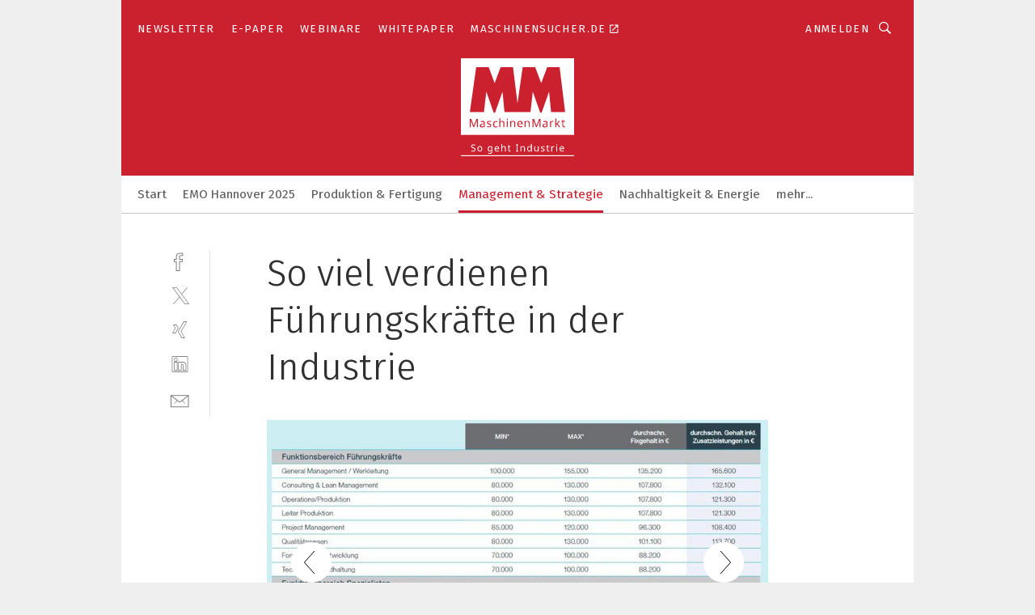

--- FILE ---
content_type: text/html; charset=UTF-8
request_url: https://www.maschinenmarkt.vogel.de/so-viel-verdienen-fuehrungskraefte-in-der-industrie-gal-971115/?p=4
body_size: 46233
content:
<!DOCTYPE html><html lang="de">
<head>
			<meta http-equiv="X-UA-Compatible" content="IE=edge">
	<meta http-equiv="Content-Type" content="text/html; charset=UTF-8">
<meta name="charset" content="utf-8">
<meta name="language" content="de">
<meta name="robots" content="INDEX,FOLLOW,NOODP">
<meta property="description" content="Alle Durchschnittsgehälter nach Funktion im Überblick.">
<meta property="og:description" content="Alle Durchschnittsgehälter nach Funktion im Überblick.">
<meta property="og:title" content="So viel verdienen Führungskräfte in der Industrie">
<meta property="og:image" content="https://cdn1.vogel.de/Nt0_wLK6HC4kAO5EmKmmGdpij9w=/fit-in/300x300/filters:format(jpg):quality(80)/images.vogel.de/vogelonline/bdb/1756500/1756587/original.jpg">
<meta property="og:image:width" content="300">
<meta property="og:image:height" content="300">
<meta name="theme-color" content="#ffffff">
<meta name="msapplication-TileColor" content="#ffffff">
<meta name="apple-mobile-web-app-title" content="MM MaschinenMarkt">
<meta name="application-name" content="MM MaschinenMarkt">
<meta name="facebook-domain-verification" content="vnhbv6pvmnx02xqa6168rp3yprrsjp">	<meta name="viewport" content="width=device-width,initial-scale=1.0">
	<meta name="robots" content="max-snippet:-1, max-image-preview:large, max-video-preview:-1">

<title>So viel verdienen Führungskräfte in der Industrie ||  Bild 4 / 8</title>
<link href="https://www.maschinenmarkt.vogel.de/so-viel-verdienen-ingenieure-techniker-gal-971115/?p=4" rel="canonical">
<link href="https://cdn2.vogel.de/applications/3/scss/basic.css?v=1.075" media="screen,print" rel="stylesheet" type="text/css">
	<link rel="preconnect" href="https://cdn1.vogel.de/" crossorigin>
	<link rel="dns-prefetch" href="https://cdn1.vogel.de">
	<link rel="preconnect" href="https://cdn2.vogel.de/" crossorigin>
	<link rel="dns-prefetch" href="https://cdn2.vogel.de">
	<link rel="preconnect" href="https://c.delivery.consentmanager.net">
	<link rel="preconnect" href="https://cdn.consentmanager.net">
	<link rel="apple-touch-icon" sizes="180x180" href="/apple-touch-icon.png">
	<link rel="icon" type="image/png" sizes="192x192" href="/web-app-manifest-192x192.png">
	<link rel="icon" type="image/png" sizes="512x512" href="/web-app-manifest-512x512.png">
	<link rel="icon" type="image/png" sizes="96x96" href="/favicon-96x96.png">
	<link rel="icon" type="image/svg+xml" href="/favicon.svg">
	<link rel="shortcut icon" type="image/x-icon" href="/favicon.ico">
	<link rel="icon" type="image/x-icon" href="/favicon.ico">
	<link rel="alternate" href="/rss/news.xml"
	      type="application/rss+xml" title="RSS-Feed News">
	<link rel="alternate" href="/atom/news.xml"
	      type="application/atom+xml" title="ATOM-Feed News">

<script  src="https://cdn2.vogel.de/js/bundle.js?v=1.3"></script>
<script >
    //<!--
    window.gdprAppliesGlobally=true;if(!("cmp_id" in window)||window.cmp_id<1){window.cmp_id=28861}if(!("cmp_cdid" in window)){window.cmp_cdid="dad7ce8852c7"}if(!("cmp_params" in window)){window.cmp_params="&usedesign=36358"}if(!("cmp_host" in window)){window.cmp_host="b.delivery.consentmanager.net"}if(!("cmp_cdn" in window)){window.cmp_cdn="cdn.consentmanager.net"}if(!("cmp_proto" in window)){window.cmp_proto="https:"}if(!("cmp_codesrc" in window)){window.cmp_codesrc="1"}window.cmp_getsupportedLangs=function(){var b=["DE","EN","FR","IT","NO","DA","FI","ES","PT","RO","BG","ET","EL","GA","HR","LV","LT","MT","NL","PL","SV","SK","SL","CS","HU","RU","SR","ZH","TR","UK","AR","BS"];if("cmp_customlanguages" in window){for(var a=0;a<window.cmp_customlanguages.length;a++){b.push(window.cmp_customlanguages[a].l.toUpperCase())}}return b};window.cmp_getRTLLangs=function(){var a=["AR"];if("cmp_customlanguages" in window){for(var b=0;b<window.cmp_customlanguages.length;b++){if("r" in window.cmp_customlanguages[b]&&window.cmp_customlanguages[b].r){a.push(window.cmp_customlanguages[b].l)}}}return a};window.cmp_getlang=function(j){if(typeof(j)!="boolean"){j=true}if(j&&typeof(cmp_getlang.usedlang)=="string"&&cmp_getlang.usedlang!==""){return cmp_getlang.usedlang}var g=window.cmp_getsupportedLangs();var c=[];var f=location.hash;var e=location.search;var a="languages" in navigator?navigator.languages:[];if(f.indexOf("cmplang=")!=-1){c.push(f.substr(f.indexOf("cmplang=")+8,2).toUpperCase())}else{if(e.indexOf("cmplang=")!=-1){c.push(e.substr(e.indexOf("cmplang=")+8,2).toUpperCase())}else{if("cmp_setlang" in window&&window.cmp_setlang!=""){c.push(window.cmp_setlang.toUpperCase())}else{if(a.length>0){for(var d=0;d<a.length;d++){c.push(a[d])}}}}}if("language" in navigator){c.push(navigator.language)}if("userLanguage" in navigator){c.push(navigator.userLanguage)}var h="";for(var d=0;d<c.length;d++){var b=c[d].toUpperCase();if(g.indexOf(b)!=-1){h=b;break}if(b.indexOf("-")!=-1){b=b.substr(0,2)}if(g.indexOf(b)!=-1){h=b;break}}if(h==""&&typeof(cmp_getlang.defaultlang)=="string"&&cmp_getlang.defaultlang!==""){return cmp_getlang.defaultlang}else{if(h==""){h="EN"}}h=h.toUpperCase();return h};(function(){var n=document;var p=n.getElementsByTagName;var q=window;var f="";var b="_en";if("cmp_getlang" in q){f=q.cmp_getlang().toLowerCase();if("cmp_customlanguages" in q){for(var h=0;h<q.cmp_customlanguages.length;h++){if(q.cmp_customlanguages[h].l.toUpperCase()==f.toUpperCase()){f="en";break}}}b="_"+f}function g(i,e){var t="";i+="=";var s=i.length;var d=location;if(d.hash.indexOf(i)!=-1){t=d.hash.substr(d.hash.indexOf(i)+s,9999)}else{if(d.search.indexOf(i)!=-1){t=d.search.substr(d.search.indexOf(i)+s,9999)}else{return e}}if(t.indexOf("&")!=-1){t=t.substr(0,t.indexOf("&"))}return t}var j=("cmp_proto" in q)?q.cmp_proto:"https:";if(j!="http:"&&j!="https:"){j="https:"}var k=("cmp_ref" in q)?q.cmp_ref:location.href;var r=n.createElement("script");r.setAttribute("data-cmp-ab","1");var c=g("cmpdesign","");var a=g("cmpregulationkey","");var o=g("cmpatt","");r.src=j+"//"+q.cmp_host+"/delivery/cmp.php?"+("cmp_id" in q&&q.cmp_id>0?"id="+q.cmp_id:"")+("cmp_cdid" in q?"cdid="+q.cmp_cdid:"")+"&h="+encodeURIComponent(k)+(c!=""?"&cmpdesign="+encodeURIComponent(c):"")+(a!=""?"&cmpregulationkey="+encodeURIComponent(a):"")+(o!=""?"&cmpatt="+encodeURIComponent(o):"")+("cmp_params" in q?"&"+q.cmp_params:"")+(n.cookie.length>0?"&__cmpfcc=1":"")+"&l="+f.toLowerCase()+"&o="+(new Date()).getTime();r.type="text/javascript";r.async=true;if(n.currentScript&&n.currentScript.parentElement){n.currentScript.parentElement.appendChild(r)}else{if(n.body){n.body.appendChild(r)}else{var m=p("body");if(m.length==0){m=p("div")}if(m.length==0){m=p("span")}if(m.length==0){m=p("ins")}if(m.length==0){m=p("script")}if(m.length==0){m=p("head")}if(m.length>0){m[0].appendChild(r)}}}var r=n.createElement("script");r.src=j+"//"+q.cmp_cdn+"/delivery/js/cmp"+b+".min.js";r.type="text/javascript";r.setAttribute("data-cmp-ab","1");r.async=true;if(n.currentScript&&n.currentScript.parentElement){n.currentScript.parentElement.appendChild(r)}else{if(n.body){n.body.appendChild(r)}else{var m=p("body");if(m.length==0){m=p("div")}if(m.length==0){m=p("span")}if(m.length==0){m=p("ins")}if(m.length==0){m=p("script")}if(m.length==0){m=p("head")}if(m.length>0){m[0].appendChild(r)}}}})();window.cmp_addFrame=function(b){if(!window.frames[b]){if(document.body){var a=document.createElement("iframe");a.style.cssText="display:none";if("cmp_cdn" in window&&"cmp_ultrablocking" in window&&window.cmp_ultrablocking>0){a.src="//"+window.cmp_cdn+"/delivery/empty.html"}a.name=b;document.body.appendChild(a)}else{window.setTimeout(window.cmp_addFrame,10,b)}}};window.cmp_rc=function(h){var b=document.cookie;var f="";var d=0;while(b!=""&&d<100){d++;while(b.substr(0,1)==" "){b=b.substr(1,b.length)}var g=b.substring(0,b.indexOf("="));if(b.indexOf(";")!=-1){var c=b.substring(b.indexOf("=")+1,b.indexOf(";"))}else{var c=b.substr(b.indexOf("=")+1,b.length)}if(h==g){f=c}var e=b.indexOf(";")+1;if(e==0){e=b.length}b=b.substring(e,b.length)}return(f)};window.cmp_stub=function(){var a=arguments;__cmp.a=__cmp.a||[];if(!a.length){return __cmp.a}else{if(a[0]==="ping"){if(a[1]===2){a[2]({gdprApplies:gdprAppliesGlobally,cmpLoaded:false,cmpStatus:"stub",displayStatus:"hidden",apiVersion:"2.0",cmpId:31},true)}else{a[2](false,true)}}else{if(a[0]==="getUSPData"){a[2]({version:1,uspString:window.cmp_rc("")},true)}else{if(a[0]==="getTCData"){__cmp.a.push([].slice.apply(a))}else{if(a[0]==="addEventListener"||a[0]==="removeEventListener"){__cmp.a.push([].slice.apply(a))}else{if(a.length==4&&a[3]===false){a[2]({},false)}else{__cmp.a.push([].slice.apply(a))}}}}}}};window.cmp_gppstub=function(){var a=arguments;__gpp.q=__gpp.q||[];if(!a.length){return __gpp.q}var g=a[0];var f=a.length>1?a[1]:null;var e=a.length>2?a[2]:null;if(g==="ping"){return{gppVersion:"1.0",cmpStatus:"stub",cmpDisplayStatus:"hidden",apiSupport:[],currentAPI:"",cmpId:31}}else{if(g==="addEventListener"){__gpp.e=__gpp.e||[];if(!("lastId" in __gpp)){__gpp.lastId=0}__gpp.lastId++;var c=__gpp.lastId;__gpp.e.push({id:c,callback:f});return{eventName:"listenerRegistered",listenerId:c,data:true}}else{if(g==="removeEventListener"){var h=false;__gpp.e=__gpp.e||[];for(var d=0;d<__gpp.e.length;d++){if(__gpp.e[d].id==e){__gpp.e[d].splice(d,1);h=true;break}}return{eventName:"listenerRemoved",listenerId:e,data:h}}else{if(g==="hasSection"||g==="getSection"||g==="getField"||g==="getGPPString"){return null}else{__gpp.q.push([].slice.apply(a))}}}}};window.cmp_msghandler=function(d){var a=typeof d.data==="string";try{var c=a?JSON.parse(d.data):d.data}catch(f){var c=null}if(typeof(c)==="object"&&c!==null&&"__cmpCall" in c){var b=c.__cmpCall;window.__cmp(b.command,b.parameter,function(h,g){var e={__cmpReturn:{returnValue:h,success:g,callId:b.callId}};d.source.postMessage(a?JSON.stringify(e):e,"*")})}if(typeof(c)==="object"&&c!==null&&"__uspapiCall" in c){var b=c.__uspapiCall;window.__uspapi(b.command,b.version,function(h,g){var e={__uspapiReturn:{returnValue:h,success:g,callId:b.callId}};d.source.postMessage(a?JSON.stringify(e):e,"*")})}if(typeof(c)==="object"&&c!==null&&"__tcfapiCall" in c){var b=c.__tcfapiCall;window.__tcfapi(b.command,b.version,function(h,g){var e={__tcfapiReturn:{returnValue:h,success:g,callId:b.callId}};d.source.postMessage(a?JSON.stringify(e):e,"*")},b.parameter)}if(typeof(c)==="object"&&c!==null&&"__gppCall" in c){var b=c.__gppCall;window.__gpp(b.command,function(h,g){var e={__gppReturn:{returnValue:h,success:g,callId:b.callId}};d.source.postMessage(a?JSON.stringify(e):e,"*")},b.parameter,"version" in b?b.version:1)}};window.cmp_setStub=function(a){if(!(a in window)||(typeof(window[a])!=="function"&&typeof(window[a])!=="object"&&(typeof(window[a])==="undefined"||window[a]!==null))){window[a]=window.cmp_stub;window[a].msgHandler=window.cmp_msghandler;window.addEventListener("message",window.cmp_msghandler,false)}};window.cmp_setGppStub=function(a){if(!(a in window)||(typeof(window[a])!=="function"&&typeof(window[a])!=="object"&&(typeof(window[a])==="undefined"||window[a]!==null))){window[a]=window.cmp_gppstub;window[a].msgHandler=window.cmp_msghandler;window.addEventListener("message",window.cmp_msghandler,false)}};window.cmp_addFrame("__cmpLocator");if(!("cmp_disableusp" in window)||!window.cmp_disableusp){window.cmp_addFrame("__uspapiLocator")}if(!("cmp_disabletcf" in window)||!window.cmp_disabletcf){window.cmp_addFrame("__tcfapiLocator")}if(!("cmp_disablegpp" in window)||!window.cmp_disablegpp){window.cmp_addFrame("__gppLocator")}window.cmp_setStub("__cmp");if(!("cmp_disabletcf" in window)||!window.cmp_disabletcf){window.cmp_setStub("__tcfapi")}if(!("cmp_disableusp" in window)||!window.cmp_disableusp){window.cmp_setStub("__uspapi")}if(!("cmp_disablegpp" in window)||!window.cmp_disablegpp){window.cmp_setGppStub("__gpp")};
    //-->
</script>
<script >
    //<!--
    
				window.cmp_block_inline = true;
				window.cmp_block_unkown = false;
				window.cmp_block_sync = false;
				window.cmp_block_img = false;
				window.cmp_block_samedomain = false;
				window.cmp_setlang = "DE";
			
    //-->
</script>
<script  src="https://cdn2.vogel.de/js/vendors/touchswipe/jquery.touchswipe.min.js"></script>
<script type="text/plain" data-cmp-vendor="c5035" class="cmplazyload" data-cmp-block="contentpass">
    //<!--
    
                             
                     function isFirefox() {
                            return navigator.userAgent.toLowerCase().indexOf("firefox") >= 0;
                            }
                         $(document).ready(function () {
                         console.log(isFirefox());
                        var is_adblocker = false;
                        // keine Recht für Google
                        if (typeof adsBlocked == "undefined") {
                            function adsBlocked(callback) {
                                if (typeof __tcfapi != "undefined") {
                                    __tcfapi("addEventListener", 2, function (tcData, success) {
                                        var x = __tcfapi("getCMPData");
                                        if (
                                            "purposeConsents" in x &&
                                            "1" in x.purposeConsents && x.purposeConsents["1"] &&
                                            "vendorConsents" in x && "755" in x.vendorConsents && x.vendorConsents["755"]
                                        ) {
                                            if(isFirefox()){
                                            
                                                $req = fetch(new Request("https://pagead2.googlesyndication.com",{method:"HEAD",mode:"no-cors"}));
                                                $req.then(function (response) {
                                                    return response;
                                                }).then(function (response) {
                                                    callback(false);
                                                }).catch(function (exception) {
                                                    callback(true);
                                                });
                                            }
                                            else{
                                                var ADS_URL = "https://pagead2.googlesyndication.com/pagead/js/adsbygoogle.js";
                                                var xhr = new XMLHttpRequest();
                                                xhr.onreadystatechange = function () {
                                                    if (xhr.readyState == XMLHttpRequest.DONE) {
                                                        callback(xhr.status === 0 || xhr.responseURL !== ADS_URL);
                                                    }
                                                };
                                                xhr.open("HEAD", ADS_URL, true);
                                                xhr.send(null);
                                            }
                                           
                                            
                        
                                        } else {
                                            callback(true);
                                        }
                                    });
                                } else {
                                    callback(true);
                                }
                            }
                        }
                        // AdsBlocked - Funktion wird erst später geladen und auch nicht mit Contentpass!!!!
                        adsBlocked(function (blocked) {
                            is_adblocker = !!blocked ;
                            console.log(is_adblocker?"Ads blocked":"Ads not Blocked");
                            if (typeof __tcfapi != "undefined") {
                                __tcfapi("addEventListener", 2, function (tcData, success) {
                                    var cmpdata = __tcfapi("getCMPData");
                                    // Wenn keine Zustimmung für GoogleAds vorhanden ist
                                    if ((!success ||
                                            is_adblocker ||
                                            !("vendorConsents" in cmpdata) ||
                                            !("755" in cmpdata.vendorConsents) ||
                                            !(cmpdata.vendorConsents["755"])) && 
                                            (tcData.eventStatus === "tcloaded" || tcData.eventStatus === "useractioncomplete")
                                        ) {
                                        $.get("/wb/1/", function (OBJ_response) {
                                            if (OBJ_response.content) {
                                                var OBJ_element = document.createElement("div");
                                                $(OBJ_element).append(OBJ_response.content);
                                                $("body").prepend(OBJ_element.firstChild);
                                            }
                                        });
                                        $.get("/wb/2/", function (OBJ_response) {
                                            if (OBJ_response.content) {
                                                var OBJ_element_ref = document.getElementById("advertisement_06");
                                                var OBJ_element = document.createElement("div");
                                                $(OBJ_element).append(OBJ_response.content);
                                                OBJ_element_ref.append(OBJ_element.firstChild);
                                            }
                                        });
                                        $.get("/wb/3/", function (OBJ_response) {
                                            if (OBJ_response.content) {
                                                var OBJ_element_ref = document.getElementById("advertisement_04");
                                                var OBJ_element = document.createElement("div");
                                                $(OBJ_element).append(OBJ_response.content);
                                                OBJ_element_ref.append(OBJ_element.firstChild);
                                            }
                                        });
                                    }
                                    __tcfapi("removeEventListener", 2, function (success) {}, tcData.listenerId);
                                });
                            }
                        });
                        });
    //-->
</script>
	<!--[if lt IE 9]>
	<script>document.createElement("video");
	document.createElement("header");
	document.createElement("section");
	document.createElement("article");
	document.createElement("footer");</script>
	<![endif]-->

    <script type="text/plain" class="cmplazyload" data-cmp-vendor="755">
        const googleAdUrl = 'https://pagead2.googlesyndication.com/pagead/js/adsbygoogle.js';
        try {
            fetch(new Request(googleAdUrl)).catch(_ => dataLayer.push({'event':'AdBlocker'}));
        } catch (e) {
            dataLayer.push({'event':'AdBlocker'});
        }
    </script>
    <!-- truffle.one blockiert bis zum Consent -->
    <script type="text/plain" class="cmplazyload" data-cmp-vendor="c58464">
        var jss = document.getElementsByTagName("script");
        for (var j = jss.length; j >= 0; j--) {
            if (jss[j]) {
                if (jss[j].getAttribute("src") && jss[j].getAttribute("src").indexOf("api.truffle.one/static/getWebData.js") != -1) {
                    jss[j].parentNode.removeChild(jss[j]);
                }
            }
        }
        var t1_params = t1_params || [];
        t1_params.push(["118", "118"]);
        var t = document["createElement"]("script"), i;
        t["type"] = "text/javascript";
        t["src"] = window["location"]["href"]["split"]("/")[0] + "//api.truffle.one/static/getWebData.js";
        i = document["getElementsByTagName"]("script")[0];
        i["parentNode"]["insertBefore"](t, i);
    </script>
	
    <script class="cmplazyload" data-cmp-block="contentpass" data-cmp-vendor="755"
            data-cmp-src="https://securepubads.g.doubleclick.net/tag/js/gpt.js" type="text/plain"></script>

    <script type="text/plain" class="cmplazyload" data-cmp-vendor="755" data-cmp-block="contentpass">
        var googletag = googletag || {};
        googletag.cmd = googletag.cmd || [];
    </script>

            <!-- This nees to be 'text/plain' otherwise banners wont work -->
	    <!-- GPT -->
	    <script type="text/plain" class="cmplazyload" data-cmp-vendor="755" data-cmp-block="contentpass">

		    try
		    {
			    // Array anlegen fuer spaetere Speicherung
			    var ARR_unknown_slots = [];

			    googletag.cmd.push(function ()
			    {

				    // Client
				    var STR_client = "/2686/maschinenmarkt.vogel.de/management-strategie_gallery";

                    // Groessen
                    var ARR_sizes = [{"type":"slot","size":[[960,252],[980,90],[728,90],[468,60],[1,1]],"mappings":[[[0,0],[1,1]],[[1025,0],[[960,252],[728,90],[468,60],[1,1]]],[[1300,0],[[960,252],[980,90],[728,90],[468,60],[1,1]]]],"id":"advertisement_01"},{"type":"slot","size":[[420,600],[300,600],[160,600],[1,1]],"mappings":[[[0,0],[1,1]],[[1025,0],[[420,600],[300,600],[160,600],[1,1]]]],"id":"advertisement_02"},{"type":"slot","size":[[161,600],[121,600],[1,1]],"mappings":[[[0,0],[1,1]],[[1025,0],[[161,600],[121,600],[1,1]]]],"id":"advertisement_03"},{"type":"slot","size":[[1180,250],[960,250],[728,91],[301,630],[301,330],[301,280],[301,180]],"mappings":[[[0,0],[[301,180],[301,280],[1,1]]],[[1025,0],[[960,250],[728,91],[1,1]]],[[1541,0],[[1180,250],[960,250],[728,91],[1,1]]]],"id":"advertisement_04"},{"type":"slot","size":[[300,631],[300,630],[300,331],[300,330],[300,281],[300,280],[1,1]],"mappings":[[[0,0],[[300,631],[300,630],[300,331],[300,330],[300,281],[300,280],[1,1]]]],"id":"advertisement_06"}];

                    // Groessen durchlaufen
                    for (var INT_i = 0; INT_i < ARR_sizes.length; INT_i++) {

                        // Mapping vorhanden
                        if (ARR_sizes[INT_i].mappings) {

                            // Mappings durchlaufen
                            var OBJ_size_mapping = googletag.sizeMapping();
                            for (var INT_j = 0; INT_j < ARR_sizes[INT_i].mappings.length; INT_j++) {
                                OBJ_size_mapping.addSize(ARR_sizes[INT_i].mappings[INT_j][0], ARR_sizes[INT_i].mappings[INT_j][1]);
                            } // end for

                        } // end if

                        // Typen
                        switch (ARR_sizes[INT_i].type) {

                            // Slot:
                            case "slot":
                                googletag
                                    .defineSlot(STR_client, ARR_sizes[INT_i].size, ARR_sizes[INT_i].id)
                                    .defineSizeMapping(OBJ_size_mapping.build())
                                    .setCollapseEmptyDiv(true, true)
                                    .addService(googletag.pubads());
                                console.debug("Ad Slot " + ARR_sizes[INT_i].id + " created " );
                                break;
                                
                            //Fluid
                            case "fluid":
                                googletag
                                    .defineSlot(ARR_sizes[INT_i].path, ARR_sizes[INT_i].size, ARR_sizes[INT_i].id)
                                    .setCollapseEmptyDiv(true, true)
                                    .addService(googletag.pubads());
                                console.debug("Ad Slot " + ARR_sizes[INT_i].id + " created ");
                                break;

                            default:
	                            console.debug("Ad Slot unknown");

                        } // end switch

                    } // end for
console.debug("hier beginnt targeting 'wallpaper'");
	                // Banner aktivieren
	                googletag.pubads().setTargeting("kw", 'wallpaper');
console.debug("hier targeting ende 'wallpaper'");
console.debug("slotRequested anfang");
	                googletag.pubads().addEventListener("slotRequested", function (event)
	                {
		                // Nachricht in Konsole
		                console.debug("Ad Slot " + event.slot.getSlotElementId() + " requested");
	                });

                    googletag.pubads().addEventListener("slotResponseReceived", function (event) {
                        // Nachricht in Konsole
                        console.debug("Ad Slot " + event.slot.getSlotElementId() + " response received");
                    });
                    googletag.pubads().addEventListener("slotRenderEnded", function (event) {

                        try {

                            // Creative geladen
                            if (
                                //typeof event.creativeId !== "undefined" && event.creativeId !== null &&
                                typeof event.slot !== "undefined"
                            ) {

                                // Slot nicht leer
                                if (!event.isEmpty) {

                                    // Nachricht in Konsole
                                    console.debug("Ad Slot " + event.slot.getSlotElementId() + " rendered");
                                    
                                    // Slot als jQuery Objekt speichern
                                    var OBJ_slot = $("div#" + event.slot.getSlotElementId());

                                    // Slot einblenden (falls ausgeblendet)
                                    OBJ_slot.show();
                                    
                                    // Eigene Slots durchlaufen (keine Manipulation von z.B. BusinessAd)
                                    var BOO_found = false;

                                    for (var INT_i = 0; INT_i < ARR_sizes.length; INT_i++) {

                                        // Slot bekannt
                                        if (event.slot.getSlotElementId() === ARR_sizes[INT_i].id) {

                                            // Element gefunden
                                            BOO_found = true;
                                         
                                            // iFrame
                                            var OBJ_iframe = OBJ_slot.find("iframe");


                                            // Kein iFrame, aber Tracking-Pixel
                                            if (
                                                OBJ_slot.find("ins>ins").length > 0 &&
                                                OBJ_slot.find("ins>ins").height() === 1
                                            ) {

                                                // Slot ausblenden
                                                OBJ_slot.hide();

                                                // Nachricht in Konsole
                                                console.debug("Ad Slot " + event.slot.getSlotElementId() +
                                                    " hidden (ins)");

                                            }
                                            // iFrame vorhanden
                                            else if (OBJ_iframe.length > 0) {
                                                // iFrame
                                                var OBJ_iframe_content = OBJ_iframe.contents();

                                                // Tracking-Pixel nicht vorhanden
                                                if (
                                                    (
                                                        OBJ_iframe_content.find("body>img").length === 0 ||
                                                        OBJ_iframe_content.find("body>img").height() > 1
                                                    ) &&
                                                    (
                                                        OBJ_iframe_content.find("body>div>img").length ===
                                                        0 ||
                                                        OBJ_iframe_content.find("body>div>img").height() >
                                                        1
                                                    ) &&
                                                    OBJ_iframe_content.find("body>div>amp-pixel").length ===
                                                    0 &&
                                                    OBJ_iframe_content.find("body>amp-pixel").length === 0
                                                ) {
                                                    let native_ad = OBJ_iframe_content.find(".native-ad").length;
                                                    
                                                    // Background transparent im iFrame
                                                    OBJ_iframe_content.find("head").append('<style type="text/css">body{background: transparent !important;}</style>');

                                                    if(native_ad == 1){

                                                        // Stylesheet ebenfalls in iFrame kopieren
                                                        var STR_stylesheet = "https://cdn2.vogel.de/applications/3/scss/native-ads.css?v=0.19";
                                                        OBJ_iframe_content.find("head").append($("<link/>", {
                                                            rel: "stylesheet",
                                                            href: STR_stylesheet,
                                                            type: "text/css"
                                                        }));
                                                         // CSS-Klasse der Buchung nach aussen uebertragen (nur div)
                                                        OBJ_slot.find("div:first").addClass(
                                                            OBJ_iframe_content.find(".native-ad").attr("class")
                                                        );
                                                        // Klasse in Iframe löschen
                                                        OBJ_iframe_content.find(".native-ad").attr("class","");
    
                                                        OBJ_slot.find("div:first").addClass(
                                                        OBJ_iframe_content.find("body>div>article:not(#whitespace_click)").attr("class")
                                                        );

                                                        OBJ_slot.find("div:first").addClass(
                                                        OBJ_iframe_content.find("body>article:not(#whitespace_click)").attr("class")
                                                        );
                                                    OBJ_iframe_content.find("body>div>article:not(#whitespace_click)").attr("class", "");
                                                    OBJ_iframe_content.find("body>article:not(#whitespace_click)").attr("class", "");
    
                                                        // Nachricht in Konsole
                                                        console.debug("Ad Slot " + event.slot.getSlotElementId() +
                                                            " manipulated: native-ad");

                                                    }else{
                                                    let infClasses = ".lb728, .fs468, .sky, .ca300, .hs2, .sky_hs2, .hs1_160, .hs1_120, .sky_hs1,.sky_hs2, .billboard,.sky_bg980_r,.bb399, .sky, .sky_left, .billboard_inText,.sky_second_160,.sky_second_161,.sky_fixed,.bg_lb, .wall_lb";
                                                    // CSS-Klasse der Buchung nach aussen uebertragen (nur div)
                                                    OBJ_slot.find("div:first").addClass(
                                                        OBJ_iframe_content.find(infClasses).attr("class")
                                                    );
                                                    // Nach Außen übertragene Klasse entfernen
                                                    OBJ_iframe_content.find(infClasses).attr("class", "");
                                               
                                                    // Style und whitespace_click muss mit raus fuer brandgate
                                                    OBJ_iframe_content.find("body>style:first").clone().insertBefore(OBJ_slot.find("div:first"));
                                                    OBJ_iframe_content.find("div#whitespace_click").css('height', '100%');
                                                    OBJ_iframe_content.find("div#whitespace_click").insertBefore(OBJ_slot.find("div:first"));


                                                    // Nachricht in Konsole
                                                    console.debug("Ad Slot " + event.slot.getSlotElementId() +
                                                        " manipulated no native-ad");
                                                    }
                                                    
                                                    
                                                } else {

                                                    // Slot ausblenden
                                                    OBJ_iframe.hide();

                                                    // Nachricht in Konsole
                                                    console.debug("Ad Slot " + event.slot.getSlotElementId() +
                                                        " hidden (iframe img/amp-pixel)");

                                                } // end if

                                            }
                                            // Kein iFrame, aber Tracking-Pixel
                                            else if (OBJ_slot.find("img").height() === 1) {

                                                // Slot ausblenden
                                                OBJ_slot.hide();

                                                // Nachricht in Konsole
                                                console.debug("Ad Slot " + event.slot.getSlotElementId() +
                                                    " hidden (img)");

                                            } // end if

                                        } // end if

                                    } // end for

                                    // Slot nicht gefunden
                                    if (!BOO_found) {

                                        // Slot merken, ausblenden und Nachrichten in Konsole
                                        var STR_ba_id = event.slot.getSlotElementId();

                                        setTimeout(function () {
                                            var OBJ_ba = $("#" + STR_ba_id);
                                            if (
                                                OBJ_ba.is(":visible") === false ||
                                                OBJ_ba.is(":hidden") === true
                                            ) {
                                                ARR_unknown_slots.push(STR_ba_id);
                                                console.debug("Ad Slot " + STR_ba_id + " unknown empty");
                                            } else {
                                                console.debug("Ad Slot " + STR_ba_id + " unkown");
                                            }
                                        }, 500);

                                    } // end if

                                } else {
                                    // Entfernen von nicht gerenderten Werbeanzeigen, damit Darstellung in Zweierelement passt
									let adElement = document.getElementById(event.slot.getSlotElementId());
									
									if (adElement && adElement.parentNode) {
									    let parentNodeOfAdDiv = adElement.parentNode;
									
									    if (
									        parentNodeOfAdDiv.tagName === "SECTION" &&
									        parentNodeOfAdDiv.getAttribute("data-section-id") &&
									        parentNodeOfAdDiv.getAttribute("data-section-id").includes("section_advertisement")
									    ) {
									        parentNodeOfAdDiv.remove();
									    }
									}
                                } // end if

                            } // end if

                        } catch (OBJ_err) {
                            console.debug(OBJ_err);
                        }

                    });
                    
                     							console.debug("ABA_CLIENT_ENABLED is true");
                            if (typeof t1_aba === "function") {
                                try {
                                    // Versuche, t1_aba aufzurufen
                                    t1_aba(googletag, function(updatedGoogletag) {
                                        // enableSingleRequest und enableServices aufrufen, nachdem die Anfrage abgeschlossen ist
                                        updatedGoogletag.pubads().enableSingleRequest();
                                        updatedGoogletag.enableServices();
                                        console.log("T1: GPT enabled after ABA targeting.");
                                        console.debug("Slots created");
                                        googletag = updatedGoogletag;
                                        initDisplay();
                                    });
                                } catch (error) {
                                    // Fallback im Fehlerfall des t1_aba-Aufrufs
                                    console.log("T1: Error calling t1_aba: ", error);
                                    googletag.pubads().enableSingleRequest();
                                    googletag.enableServices();
                                    console.debug("Slots created");
                                    initDisplay();
                                }
                            } else {
                                // Wenn t1_aba nicht definiert ist, enableServices direkt aufrufen
                                console.log("T1: t1_aba not defined");
                                googletag.pubads().enableSingleRequest();
                                googletag.enableServices();
                                console.debug("Slots created");
                                initDisplay();
                            }
                        
           
                  
                    });
        
                    } catch (OBJ_err) {
                        // Nix
                        console.warn("Ad Error - define /2686/maschinenmarkt.vogel.de/management-strategie_gallery");
            } // end try
        </script>
                <script type="text/plain" class="cmplazyload" data-cmp-vendor="755" data-cmp-block="contentpass">
            function displaydfp() {
                try {
                    googletag.cmd.push(
                        function () {
                            let d = [];
                            window.googletag.pubads().getSlots().forEach(function(element){
                                if ($("#" + element.getSlotId().getDomId()).length === 0) {
                                    d.push(element.getSlotId().getDomId());
                                } else {
                                    googletag.display(element.getSlotId().getDomId());
                                }
                            });
                            console.debug("all Slots displayed");
                            console.debug({"not used Slots": d});
                        });
                } catch (e) {
                    console.debug(e);
                }
            }
            
            function initDisplay(){
                  if (document.readyState === 'loading') {
                    document.addEventListener('DOMContentLoaded', displaydfp);
                } else {
                    displaydfp();
                }
            }

        </script>
    		<!-- BusinessAd -->
		<script>
			var Ads_BA_ADIDsite = "maschinenmarkt.vogel.de";
			var Ads_BA_ADIDsection = "startseite";//bzw. passende Rubrik
			var Ads_BA_keyword = "";
		</script>
	    <script
			    class="cmplazyload" data-cmp-vendor="755" type="text/plain" data-cmp-block="contentpass" id="ba_script" onload="notifyBA()"
			    src="about:blank" data-cmp-src="https://storage.googleapis.com/ba_utils/maschinenmarkt.vogel.de.js"></script>
	    <script  class="cmplazyload" data-cmp-vendor="755" type="text/plain" data-cmp-block="contentpass">
		    function notifyBA(){
                window.dispatchEvent(new Event("__baCMPReady"));
            }
	    </script>
        <style>
            #Ads_BA_CAD2::before, #Ads_BA_CAD::before {
                content:"Anzeige";
                text-align:center;
                margin-bottom:6px;
                font-size:10px;
                display:block;
            }
        </style>
    
		<!-- GTM Vars -->
	<script>
		var dataLayer = [
			{
				"environment": "production", // Umgebung
				"id": "3", // App-ID
                                				"content_type": "artikelgalerie",
                                                				"logged_in": false, // User is logged in
				"accessToPaid": false, // Access paid
								"dimension1": "mm:artikelgalerie:971115 so-viel-verdienen-fuehrungskraefte-in-der-industrie--bild-4-8", // Shortcut:Type:ID
								"dimension2": "mm:themen:management-strategie", // Shortcut:"themen":Channel
				"dimension4": "971115", // Content-ID
				"dimension7": "/so-viel-verdienen-fuehrungskraefte-in-der-industrie-gal-971115/?p=4", // URL
																
			}
		];
	</script>
</head>
<body data-infinity-id="default" data-infinity-type="layout">
<!-- No Bookmark-layer -->    <!-- GTM Code -->
    <noscript>
        <iframe src="https://www.googletagmanager.com/ns.html?id=GTM-W4LGKC6"
                height="0" width="0" style="display:none;visibility:hidden"></iframe>
    </noscript>
    <!-- Automatisches Blockieren vom CMP vermeiden -->
    <script type="text/plain" class="cmplazyload" data-cmp-vendor="s905"  data-cmp-block="contentpass" >(function (w, d, s, l, i)
		{
			w[l] = w[l] || [];
			w[l].push({
				'gtm.start':
					new Date().getTime(), event: 'gtm.js'
			});
			var f = d.getElementsByTagName(s)[0],
				j = d.createElement(s), dl = l != 'dataLayer' ? '&l=' + l : '';
			j.async = true;
			j.src =
				'https://www.googletagmanager.com/gtm.js?id=' + i + dl;
			f.parentNode.insertBefore(j, f);
		})(window, document, 'script', 'dataLayer', 'GTM-W4LGKC6');
	</script>
	<!-- GA Code: no config found -->

<!-- No Jentis --><!-- No Jentis Datalayer -->		<div id="advertisement_01" class="cmplazyload gpt inf-leaderboard" data-cmp-vendor="755"
         data-ad-id="advertisement_01" data-infinity-type="ad" data-infinity-id="v1/advertisement_01">
	</div>
    		<div id="advertisement_02" class="cmplazyload gpt " data-cmp-vendor="755"
         data-ad-id="advertisement_02" data-infinity-type="ad" data-infinity-id="v1/advertisement_02">
	</div>
	    	<div id="advertisement_03" class="cmplazyload gpt " data-cmp-vendor="755"
         data-ad-id="advertisement_03" data-infinity-type="ad" data-infinity-id="v1/advertisement_03">
	</div>
    		<div id="advertisement_11" class="cmplazyload gpt " data-cmp-vendor="755"
         data-ad-id="advertisement_11" data-infinity-type="ad" data-infinity-id="v1/advertisement_11">
	</div>
		<div id="advertisement_12" class="cmplazyload gpt " data-cmp-vendor="755"
         data-ad-id="advertisement_12" data-infinity-type="ad" data-infinity-id="v1/advertisement_12">
	</div>
<div class="inf-website">
	<div id="mainwrapper" class="inf-wrapper">
		<section class="inf-mainheader" data-hj-ignore-attributes>
	<div class="inf-mainheader__wrapper">
		<div class="inf-icon inf-icon--menu inf-mainheader__menu-icon"></div>
		
				
<ul class="inf-servicenav">
    	<a class="inf-btn inf-btn--small inf-btn--info inf-servicenav__btn" title=""
	   href="" style="display: none"></a>
    			<li class="inf-servicenav__item ">
				<a class=" inf-servicenav__link inf-flex inf-flex--a-center" title="Newsletter&#x20;&#x7C;&#x20;MM&#x20;Maschinenmarkt" rel="noopener"
                   href="&#x2F;newsletter&#x2F;anmeldungen&#x2F;" target="_self" id="menu-page_5fd0eb1b3aaa6">

                    					<span class="inf-servicenav__item-name">
                    Newsletter                    </span>
                    				</a>
			</li>
        			<li class="inf-servicenav__item ">
				<a class=" inf-servicenav__link inf-flex inf-flex--a-center" title="E-Paper" rel="noopener"
                   href="&#x2F;e-paper&#x2F;" target="_self" id="menu-page_63b52621147a9">

                    					<span class="inf-servicenav__item-name">
                    E-Paper                    </span>
                    				</a>
			</li>
        			<li class="inf-servicenav__item ">
				<a class=" inf-servicenav__link inf-flex inf-flex--a-center" title="Webinare" rel="noopener"
                   href="&#x2F;webinare&#x2F;" target="_self" id="menu-page_5d934a97c274f">

                    					<span class="inf-servicenav__item-name">
                    Webinare                    </span>
                    				</a>
			</li>
        			<li class="inf-servicenav__item ">
				<a class=" inf-servicenav__link inf-flex inf-flex--a-center" title="Whitepaper" rel="noopener, sponsored"
                   href="&#x2F;whitepaper&#x2F;" target="_self" id="menu-page_5d934c232e31b">

                    					<span class="inf-servicenav__item-name">
                    Whitepaper                    </span>
                    				</a>
			</li>
        			<li class="inf-servicenav__item ">
				<a class="externallink inf-servicenav__link inf-flex inf-flex--a-center" title="Maschinensucher.de" rel="noopener, nofollow"
                   href="https&#x3A;&#x2F;&#x2F;www.maschinensucher.de&#x2F;" target="_blank" id="menu-page_5d934a3df1944">

                    					<span class="inf-servicenav__item-name">
                    Maschinensucher.de                    </span>
                    						<span class="inf-marginleft-micro inf-icon inf-icon--link-extern inf-externallink-icon"></span>
                    				</a>
			</li>
        </ul>

		<div class="inf-mobile-menu">
			<img alt="Mobile-Menu" title="Mobile Menu" class="inf-mobile-menu__dropdown-arrow" src="https://cdn2.vogel.de/img/arrow_dropdown.svg">

			<form action="/suche/"
			      method="get"
			      class="inf-mobile-search">
				<label> <input type="text" placeholder="Suchbegriff eingeben"
				               class="inf-form-input-text inf-mobile-search__input" name="k"> </label>
				<button type="submit" id="search_submit_header-mobile" class="inf-icon inf-icon--search inf-mobile-search__button">
				</button>
			</form>
			
						<div class="inf-mobile-menu__cta-btn-wrapper">
								<a class="inf-btn inf-btn--info inf-full-width" title=""
				   href="" style="display: none"></a>
			</div>
			
						<ul class="inf-mobile-menu__content inf-mobile-menu__content--servicenav">
				<li class="inf-mobile-menu__item					"
			    id="page_5fd0eb1b3aaa6-mobile">
				
								<a title="Newsletter&#x20;&#x7C;&#x20;MM&#x20;Maschinenmarkt"
				   href="&#x2F;newsletter&#x2F;anmeldungen&#x2F;"
					target="_self" rel="noopener"                   class="inf-mobile-menu__link"
                   id="menu-page_5fd0eb1b3aaa6-mobile">
					Newsletter				</a>
				
				
								
			</li>
					<li class="inf-mobile-menu__item					"
			    id="page_63b52621147a9-mobile">
				
								<a title="E-Paper"
				   href="&#x2F;e-paper&#x2F;"
					target="_self" rel="noopener"                   class="inf-mobile-menu__link"
                   id="menu-page_63b52621147a9-mobile">
					E-Paper				</a>
				
				
								
			</li>
					<li class="inf-mobile-menu__item					"
			    id="page_5d934a97c274f-mobile">
				
								<a title="Webinare"
				   href="&#x2F;webinare&#x2F;"
					target="_self" rel="noopener"                   class="inf-mobile-menu__link"
                   id="menu-page_5d934a97c274f-mobile">
					Webinare				</a>
				
				
								
			</li>
					<li class="inf-mobile-menu__item					"
			    id="page_5d934c232e31b-mobile">
				
								<a title="Whitepaper"
				   href="&#x2F;whitepaper&#x2F;"
					target="_self" rel="noopener"                   class="inf-mobile-menu__link"
                   id="menu-page_5d934c232e31b-mobile">
					Whitepaper				</a>
				
				
								
			</li>
					<li class="inf-mobile-menu__item					"
			    id="page_5d934a3df1944-mobile">
				
								<a title="Maschinensucher.de"
				   href="https&#x3A;&#x2F;&#x2F;www.maschinensucher.de&#x2F;"
					target="_blank" rel="noopener"                   class="inf-mobile-menu__link"
                   id="menu-page_5d934a3df1944-mobile">
					Maschinensucher.de				</a>
				
				
								
			</li>
		</ul>
			
			<ul class="inf-mobile-menu__content">
				<li class="inf-mobile-menu__item					"
			    id="home-mobile">
				
								<a title="MM&#x20;MaschinenMarkt&#x20;-&#x20;So&#x20;geht&#x20;Industrie"
				   href="&#x2F;"
					target="_self" rel="noopener"                   class="inf-mobile-menu__link"
                   id="menu-home-mobile">
									</a>
				
				
								
			</li>
					<li class="inf-mobile-menu__item inf-relative					"
			    id="page_7E2CAFD0-BA60-4357-9E3A8E822F5F406A-mobile">
				
								<a title="EMO&#x20;"
				   href="&#x2F;emo&#x2F;"
					target="_self" rel="noopener"                   class="inf-mobile-menu__link&#x20;inf-mobile-menu__link--with-subnav"
                   id="menu-page_7E2CAFD0-BA60-4357-9E3A8E822F5F406A-mobile">
					EMO Hannover 2025				</a>
				
				
													
										<a href="#" class="inf-subnav__icon inf-toggle inf-icon--arrow-dropdown"></a>
					
										<ul class="inf-mobile-subnav">
	
				<li class="inf-mobile-subnav__item" id="page_5dd261ea1c5ac-mobile">
								<a id="menu-page_5dd261ea1c5ac-mobile" title="News&#x20;zur&#x20;EMO&#x20;Hannover&#x20;2025" class="inf-mobile-subnav__link" href="&#x2F;emo&#x2F;emohannover&#x2F;">News zur EMO Hannover 2025</a>			</li>
		
		
</ul>				
				
			</li>
					<li class="inf-mobile-menu__item					"
			    id="page_5f7dd479d3783-mobile">
				
								<a title="Produktion&#x20;&amp;&#x20;Fertigung"
				   href="&#x2F;produktion-fertigung&#x2F;"
					target="_self" rel="noopener"                   class="inf-mobile-menu__link"
                   id="menu-page_5f7dd479d3783-mobile">
					Produktion &amp; Fertigung				</a>
				
				
								
			</li>
					<li class="inf-mobile-menu__item					 inf-mobile-menu__item--active"
			    id="page_5f7e09cfde9a0-mobile">
				
								<a title="Management&#x20;&amp;&#x20;Strategie"
				   href="&#x2F;management-strategie&#x2F;"
					target="_self" rel="noopener"                   class="inf-mobile-menu__link inf-mobile-menu__link--active"
                   id="menu-page_5f7e09cfde9a0-mobile">
					Management &amp; Strategie				</a>
				
				
								
			</li>
					<li class="inf-mobile-menu__item					"
			    id="page_6401e773c7a8c-mobile">
				
								<a title="Nachhaltigkeit&#x20;&amp;&#x20;Energie"
				   href="&#x2F;nachhaltigkeit-energie&#x2F;"
					target="_self" rel="noopener"                   class="inf-mobile-menu__link"
                   id="menu-page_6401e773c7a8c-mobile">
					Nachhaltigkeit &amp; Energie				</a>
				
				
								
			</li>
					<li class="inf-mobile-menu__item					"
			    id="page_5f5f73c651e61-mobile">
				
								<a title="Automatisierung&#x20;&amp;&#x20;Robotik&#x20;&#x7C;&#x20;Maschinenmarkt"
				   href="&#x2F;automatisierung-robotik&#x2F;"
					target="_self" rel="noopener"                   class="inf-mobile-menu__link"
                   id="menu-page_5f5f73c651e61-mobile">
					Automatisierung &amp; Robotik				</a>
				
				
								
			</li>
					<li class="inf-mobile-menu__item					"
			    id="page_5f7dd8526a7df-mobile">
				
								<a title="Konstruktion&#x20;&amp;&#x20;Entwicklung"
				   href="&#x2F;konstruktion-entwicklung&#x2F;"
					target="_self" rel="noopener"                   class="inf-mobile-menu__link"
                   id="menu-page_5f7dd8526a7df-mobile">
					Konstruktion &amp; Entwicklung				</a>
				
				
								
			</li>
					<li class="inf-mobile-menu__item					"
			    id="page_5f7dd530b9d44-mobile">
				
								<a title="Smart&#x20;Manufacturing"
				   href="&#x2F;smart-manufacturing&#x2F;"
					target="_self" rel="noopener"                   class="inf-mobile-menu__link"
                   id="menu-page_5f7dd530b9d44-mobile">
					Smart Manufacturing				</a>
				
				
								
			</li>
					<li class="inf-mobile-menu__item					"
			    id="page_5f7dd60b71d30-mobile">
				
								<a title="Forschung&#x20;&amp;&#x20;Innovation"
				   href="&#x2F;forschung-innovation&#x2F;"
					target="_self" rel="noopener"                   class="inf-mobile-menu__link"
                   id="menu-page_5f7dd60b71d30-mobile">
					Forschung &amp; Innovation				</a>
				
				
								
			</li>
					<li class="inf-mobile-menu__item					"
			    id="page_5e723f178340f-mobile">
				
								<a title="Corona&#x20;Spezial"
				   href="&#x2F;corona&#x2F;"
					target="_self" rel="noopener"                   class="inf-mobile-menu__link"
                   id="menu-page_5e723f178340f-mobile">
					Corona Spezial				</a>
				
				
								
			</li>
					<li class="inf-mobile-menu__item					"
			    id="page_5f7e090759e61-mobile">
				
								<a title="Betriebstechnik&#x20;&amp;&#x20;Materialfluss"
				   href="&#x2F;betriebstechnik-materialfluss&#x2F;"
					target="_self" rel="noopener"                   class="inf-mobile-menu__link"
                   id="menu-page_5f7e090759e61-mobile">
					Betriebstechnik &amp; Materialfluss				</a>
				
				
								
			</li>
					<li class="inf-mobile-menu__item					"
			    id="page_601a7e4a264a9-mobile">
				
								<a title="MM&#x20;International"
				   href="&#x2F;mm-international&#x2F;"
					target="_self" rel="noopener"                   class="inf-mobile-menu__link"
                   id="menu-page_601a7e4a264a9-mobile">
					MM International				</a>
				
				
								
			</li>
					<li class="inf-mobile-menu__item					"
			    id="page_B06DB51B-3005-C796-A6AEB27638832283-mobile">
				
								<a title="Additive&#x20;Fertigung-3D-Druck"
				   href="&#x2F;additive-fertigung&#x2F;"
					target="_self" rel="noopener"                   class="inf-mobile-menu__link"
                   id="menu-page_B06DB51B-3005-C796-A6AEB27638832283-mobile">
					Additive Fertigung				</a>
				
				
								
			</li>
					<li class="inf-mobile-menu__item inf-relative					"
			    id="page_5d8cb14eb8483-mobile">
				
								<a title="Specials"
				   href="&#x2F;specials&#x2F;"
					target="_self" rel="noopener"                   class="inf-mobile-menu__link&#x20;inf-mobile-menu__link--with-subnav"
                   id="menu-page_5d8cb14eb8483-mobile">
					Specials				</a>
				
				
													
										<a href="#" class="inf-subnav__icon inf-toggle inf-icon--arrow-dropdown"></a>
					
										<ul class="inf-mobile-subnav">
	
				<li class="inf-mobile-subnav__item" id="page_60d4848fdeaa2-mobile">
								<a id="menu-page_60d4848fdeaa2-mobile" title="Maschinenbau&#x20;Studium&#x20;-&#x20;Fragen&#x20;&amp;&#x20;Antworten" class="inf-mobile-subnav__link" href="&#x2F;specials&#x2F;maschinenbau-studium&#x2F;">MM Study-Guide</a>			</li>
		
					<li class="inf-mobile-subnav__item" id="page_81CED6D5-6982-4C96-81564695D25A2D99-mobile">
								<a id="menu-page_81CED6D5-6982-4C96-81564695D25A2D99-mobile" title="Best&#x20;of&#x20;Industry" class="inf-mobile-subnav__link" href="&#x2F;best-of-industry&#x2F;">Best of Industry</a>			</li>
		
					<li class="inf-mobile-subnav__item" id="page_5eb8fb10a2c0b-mobile">
								<a id="menu-page_5eb8fb10a2c0b-mobile" title="Podcast" class="inf-mobile-subnav__link" href="&#x2F;specials&#x2F;mmpodcast&#x2F;">Podcast</a>			</li>
		
					<li class="inf-mobile-subnav__item" id="page_66a386fbd7e41-mobile">
								<a id="menu-page_66a386fbd7e41-mobile" title="AMB&#x20;Messepodcast&#x20;powered&#x20;by&#x20;MM&#x20;Maschinenmarkt" class="inf-mobile-subnav__link" href="&#x2F;specials&#x2F;amb_podcast&#x2F;">AMB Messepodcast powered by MM Maschinenmarkt</a>			</li>
		
					<li class="inf-mobile-subnav__item" id="page_F9E4CF4C-7698-4D8F-8FA947C214B0084C-mobile">
								<a id="menu-page_F9E4CF4C-7698-4D8F-8FA947C214B0084C-mobile" title="Baukasten&#x20;f&#xFC;r&#x20;unendliche&#x20;M&#xF6;glichkeiten" class="inf-mobile-subnav__link" href="&#x2F;specials&#x2F;baukasten-fuer-unendliche-moeglichkeiten&#x2F;">Baukasten für unendliche Möglichkeiten</a>			</li>
		
		
</ul>				
				
			</li>
					<li class="inf-mobile-menu__item inf-relative					"
			    id="page_5d9348c73f8d1-mobile">
				
								<a title="Services"
				   href="&#x2F;services&#x2F;"
					target="_self" rel="noopener"                   class="inf-mobile-menu__link&#x20;inf-mobile-menu__link--with-subnav"
                   id="menu-page_5d9348c73f8d1-mobile">
					Services				</a>
				
				
													
										<a href="#" class="inf-subnav__icon inf-toggle inf-icon--arrow-dropdown"></a>
					
										<ul class="inf-mobile-subnav">
	
				<li class="inf-mobile-subnav__item" id="page_5f8ef6211d044-mobile">
								<a id="menu-page_5f8ef6211d044-mobile" title="Fachb&#xFC;cher" class="inf-mobile-subnav__link" href="https&#x3A;&#x2F;&#x2F;vogel-professional-education.de&#x2F;maschinenmarkt">Fachbücher</a>			</li>
		
					<li class="inf-mobile-subnav__item" id="page_5d934c5747785-mobile">
								<a id="menu-page_5d934c5747785-mobile" title="E-Paper" class="inf-mobile-subnav__link" href="&#x2F;e-paper&#x2F;">E-Paper</a>			</li>
		
					<li class="inf-mobile-subnav__item" id="page_5dc3f90c976e4-mobile">
								<a id="menu-page_5dc3f90c976e4-mobile" title="Bilder" class="inf-mobile-subnav__link" href="&#x2F;services&#x2F;bilder&#x2F;">Bilder</a>			</li>
		
					<li class="inf-mobile-subnav__item" id="page_5d934cae74f19-mobile">
								<a id="menu-page_5d934cae74f19-mobile" title="Anbieter&#xFC;bersicht&#x20;auf&#x20;MM&#x20;MaschinenMarkt" class="inf-mobile-subnav__link" href="&#x2F;services&#x2F;anbieter&#x2F;">Anbieter</a>			</li>
		
		
</ul>				
				
			</li>
		</ul>
		</div>

		<span class="inf-mobile-menu-mask"></span>
		<div class="inf-logo">
			<a class="inf-logo__link" href="/"> <img class="inf-logo__img-base" id="exit--header-logo" alt="Logo" src="https://cdn2.vogel.de/applications/3/img/logo.svg"> <img class="inf-logo__img-mini" alt="Logo" src="https://cdn2.vogel.de/applications/3/img/logo_mini.svg"> </a>
		</div>
		
		<a class="inf-mainheader__wrapper-secondlogolink" href="/">
    <img class="inf-mainheader__secondlogo" alt="Secondlogo" src="https://p7i.vogel.de/wcms/5d/94/5d945356b7109/mm-claim.svg">
</a>
		
		<ul class="inf-mainnav">
				<li class="inf-mainnav__item" id="home">
				
								<a title="MM&#x20;MaschinenMarkt&#x20;-&#x20;So&#x20;geht&#x20;Industrie"
				   href="&#x2F;"
					
				   target="_self"
				   
				   rel="noopener"
				   
                   class="&#x20;inf-mainnav__link"
                   id="menu-home">
									</a>
				
											</li>
					<li class="inf-mainnav__item inf-mainnav__item--with-flyout" id="page_7E2CAFD0-BA60-4357-9E3A8E822F5F406A">
				
								<a title="EMO&#x20;"
				   href="&#x2F;emo&#x2F;"
					
				   target="_self"
				   
				   rel="noopener"
				   
                   class="&#x20;inf-mainnav__link"
                   id="menu-page_7E2CAFD0-BA60-4357-9E3A8E822F5F406A">
					EMO Hannover 2025				</a>
				
													
										<div class="inf-subnav inf-flex" style="display:none;">
						
												<ul class="inf-subnav__list">
	
				<li class="inf-subnav__item" id="page_5dd261ea1c5ac">
				
								<a id="menu-page_5dd261ea1c5ac" title="News&#x20;zur&#x20;EMO&#x20;Hannover&#x20;2025" class="inf-subnav__link" href="&#x2F;emo&#x2F;emohannover&#x2F;">News zur EMO Hannover 2025</a>				
											</li>
		
		
</ul>						
												<div class="inf-subnav__wrapper">
	<div class="inf-section-title inf-subnav__title">
        Aktuelle Beiträge aus <span>"EMO Hannover 2025"</span>
	</div>
	<div class="inf-flex" data-infinity-type="partial" data-infinity-id="layout/partials/menu/head/items">
        				<div class="inf-teaser  inf-teaser--subnav"
				         data-content-id="8711fcf37c12a71753c96193dafd2f94" data-infinity-type="partial"
				         data-infinity-id="layout/menu/head/items">
                    						<figure class="inf-teaser__figure inf-teaser__figure--vertical">
							<a href="/taiwan-emo-2025-ai-manufacturing-a-8711fcf37c12a71753c96193dafd2f94/">
								<picture class="inf-imgwrapper inf-imgwrapper--169">
									<source type="image/webp"
									        srcset="https://cdn1.vogel.de/0VjUeusBtkuCAtLQZ78GPli8Ebs=/288x162/filters:quality(1)/cdn4.vogel.de/infinity/white.jpg"
									        data-srcset="https://cdn1.vogel.de/APPQZcKWNHUQb0x8tP5JfgAUTr0=/288x162/smart/filters:format(webp):quality(80)/p7i.vogel.de/wcms/cc/0b/cc0bbcb973719954c5272ec4d6fa0ce4/0127386265v1.jpeg 288w, https://cdn1.vogel.de/-xuhAeyAvpXSaxQN9KPvITpfgVY=/576x324/smart/filters:format(webp):quality(80)/p7i.vogel.de/wcms/cc/0b/cc0bbcb973719954c5272ec4d6fa0ce4/0127386265v1.jpeg 576w">
									<source srcset="https://cdn1.vogel.de/0VjUeusBtkuCAtLQZ78GPli8Ebs=/288x162/filters:quality(1)/cdn4.vogel.de/infinity/white.jpg"
									        data-srcset="https://cdn1.vogel.de/i2D9t6H8A7vyRn2LVXVtgVhfFqo=/288x162/smart/filters:format(jpg):quality(80)/p7i.vogel.de/wcms/cc/0b/cc0bbcb973719954c5272ec4d6fa0ce4/0127386265v1.jpeg 288w, https://cdn1.vogel.de/jIIgZUHqGJmgnNNEFMknkhWMaQM=/576x324/smart/filters:format(jpg):quality(80)/p7i.vogel.de/wcms/cc/0b/cc0bbcb973719954c5272ec4d6fa0ce4/0127386265v1.jpeg 576w">
									<img data-src="https://cdn1.vogel.de/i2D9t6H8A7vyRn2LVXVtgVhfFqo=/288x162/smart/filters:format(jpg):quality(80)/p7i.vogel.de/wcms/cc/0b/cc0bbcb973719954c5272ec4d6fa0ce4/0127386265v1.jpeg"
									     src="https://cdn1.vogel.de/0VjUeusBtkuCAtLQZ78GPli8Ebs=/288x162/filters:quality(1)/cdn4.vogel.de/infinity/white.jpg"
									     class="inf-img lazyload"
									     alt="Taiwan war mit seinen über 120 Ausstellern auf der EMO Hannover 2025 eins der am meisten vertretenen Ausstellerländer. Wie die gemeinnützige Organisation Taitra resümiert, hinterließ das Land bei den Besuchern einen bleibenden Eindruck, wenn es um zukunftssichernde Technik geht. (Bild: Taitra)"
									     title="Taiwan war mit seinen über 120 Ausstellern auf der EMO Hannover 2025 eins der am meisten vertretenen Ausstellerländer. Wie die gemeinnützige Organisation Taitra resümiert, hinterließ das Land bei den Besuchern einen bleibenden Eindruck, wenn es um zukunftssichernde Technik geht. (Bild: Taitra)"
									/>
								</picture>
							</a>
						</figure>
                    					<header class="inf-teaser__header">
                        <!-- data-infinity-type="partial" data-infinity-id="content/flag/v1" -->


                        							<div class="inf-subhead-3 inf-text-hyphens inf-subnav__subhead">
                                                                    Prägend!                                							</div>
                        						<div class="inf-headline-3 inf-subnav__headline">
							<a href="/taiwan-emo-2025-ai-manufacturing-a-8711fcf37c12a71753c96193dafd2f94/">
                                Taiwans EMO-Auftritt beeindruckte die Besucher							</a>
						</div>
					</header>
				</div>
                				<div class="inf-teaser  inf-teaser--subnav"
				         data-content-id="bb2e61a67048b66617a580d616602e29" data-infinity-type="partial"
				         data-infinity-id="layout/menu/head/items">
                    						<figure class="inf-teaser__figure inf-teaser__figure--vertical">
							<a href="/emo-china-day-2025-chinesische-pionierunternehmen-global-a-bb2e61a67048b66617a580d616602e29/">
								<picture class="inf-imgwrapper inf-imgwrapper--169">
									<source type="image/webp"
									        srcset="https://cdn1.vogel.de/0VjUeusBtkuCAtLQZ78GPli8Ebs=/288x162/filters:quality(1)/cdn4.vogel.de/infinity/white.jpg"
									        data-srcset="https://cdn1.vogel.de/KaoPYydJG4NzcvcFjvK8BgvsY70=/288x162/smart/filters:format(webp):quality(80)/p7i.vogel.de/wcms/c4/74/c4741bb9b5a99f4172594e5891972055/0127325727v1.jpeg 288w, https://cdn1.vogel.de/ZtiqlzhqUs79R3gOkL2qtQT4C_c=/576x324/smart/filters:format(webp):quality(80)/p7i.vogel.de/wcms/c4/74/c4741bb9b5a99f4172594e5891972055/0127325727v1.jpeg 576w">
									<source srcset="https://cdn1.vogel.de/0VjUeusBtkuCAtLQZ78GPli8Ebs=/288x162/filters:quality(1)/cdn4.vogel.de/infinity/white.jpg"
									        data-srcset="https://cdn1.vogel.de/SWSQS16t-LB_XVIgQT2uIAKFHAk=/288x162/smart/filters:format(jpg):quality(80)/p7i.vogel.de/wcms/c4/74/c4741bb9b5a99f4172594e5891972055/0127325727v1.jpeg 288w, https://cdn1.vogel.de/g7Nm83uoi67Vt1B1Jr-Z6zI_jm8=/576x324/smart/filters:format(jpg):quality(80)/p7i.vogel.de/wcms/c4/74/c4741bb9b5a99f4172594e5891972055/0127325727v1.jpeg 576w">
									<img data-src="https://cdn1.vogel.de/SWSQS16t-LB_XVIgQT2uIAKFHAk=/288x162/smart/filters:format(jpg):quality(80)/p7i.vogel.de/wcms/c4/74/c4741bb9b5a99f4172594e5891972055/0127325727v1.jpeg"
									     src="https://cdn1.vogel.de/0VjUeusBtkuCAtLQZ78GPli8Ebs=/288x162/filters:quality(1)/cdn4.vogel.de/infinity/white.jpg"
									     class="inf-img lazyload"
									     alt="Die EMO 2025 war auch der Schauplatz des EMO China Day. Unter anderem diskutierten chinesische Unternehmer dabei mit Benedikt Hofmann (rechts), dem Chefredakteur vom MM Maschinenmarkt, über neue Wege, die der chinesische Maschinenbau derzeit gehen will ... (Bild: VCG)"
									     title="Die EMO 2025 war auch der Schauplatz des EMO China Day. Unter anderem diskutierten chinesische Unternehmer dabei mit Benedikt Hofmann (rechts), dem Chefredakteur vom MM Maschinenmarkt, über neue Wege, die der chinesische Maschinenbau derzeit gehen will ... (Bild: VCG)"
									/>
								</picture>
							</a>
						</figure>
                    					<header class="inf-teaser__header">
                        <!-- data-infinity-type="partial" data-infinity-id="content/flag/v1" -->


                        							<div class="inf-subhead-3 inf-text-hyphens inf-subnav__subhead">
                                                                    EMO-Event                                							</div>
                        						<div class="inf-headline-3 inf-subnav__headline">
							<a href="/emo-china-day-2025-chinesische-pionierunternehmen-global-a-bb2e61a67048b66617a580d616602e29/">
                                Chinas Fertigungsindustrie setzt auf Partner in der Welt							</a>
						</div>
					</header>
				</div>
                				<div class="inf-teaser  inf-teaser--subnav"
				         data-content-id="cc418e33c0ba54cd68101c502d9269d3" data-infinity-type="partial"
				         data-infinity-id="layout/menu/head/items">
                    						<figure class="inf-teaser__figure inf-teaser__figure--vertical">
							<a href="/emo-hannover-weltleitmesse-produktionstechnologie-rueckblick-a-cc418e33c0ba54cd68101c502d9269d3/">
								<picture class="inf-imgwrapper inf-imgwrapper--169">
									<source type="image/webp"
									        srcset="https://cdn1.vogel.de/0VjUeusBtkuCAtLQZ78GPli8Ebs=/288x162/filters:quality(1)/cdn4.vogel.de/infinity/white.jpg"
									        data-srcset="https://cdn1.vogel.de/cXnAmg95qRd3YrqOS769VouVIxI=/288x162/smart/filters:format(webp):quality(80)/p7i.vogel.de/wcms/0d/93/0d9352da2f882b748309aab18f143489/0127031928v1.jpeg 288w, https://cdn1.vogel.de/xi6cH_mlDBu9vaeqQE5IgiRWszA=/576x324/smart/filters:format(webp):quality(80)/p7i.vogel.de/wcms/0d/93/0d9352da2f882b748309aab18f143489/0127031928v1.jpeg 576w">
									<source srcset="https://cdn1.vogel.de/0VjUeusBtkuCAtLQZ78GPli8Ebs=/288x162/filters:quality(1)/cdn4.vogel.de/infinity/white.jpg"
									        data-srcset="https://cdn1.vogel.de/km3RHH-VOs26FGA9CUYoiU-VFv0=/288x162/smart/filters:format(jpg):quality(80)/p7i.vogel.de/wcms/0d/93/0d9352da2f882b748309aab18f143489/0127031928v1.jpeg 288w, https://cdn1.vogel.de/k-waV4UXlFkRGT17LrUktLIEx0U=/576x324/smart/filters:format(jpg):quality(80)/p7i.vogel.de/wcms/0d/93/0d9352da2f882b748309aab18f143489/0127031928v1.jpeg 576w">
									<img data-src="https://cdn1.vogel.de/km3RHH-VOs26FGA9CUYoiU-VFv0=/288x162/smart/filters:format(jpg):quality(80)/p7i.vogel.de/wcms/0d/93/0d9352da2f882b748309aab18f143489/0127031928v1.jpeg"
									     src="https://cdn1.vogel.de/0VjUeusBtkuCAtLQZ78GPli8Ebs=/288x162/filters:quality(1)/cdn4.vogel.de/infinity/white.jpg"
									     class="inf-img lazyload"
									     alt="Das Metallbearbeitungs-Event des Jahres – die 50. EMO – hat in Hannover die Tore geschlossen, um dann im Jahre 2029 nach Deutschland zurückzukommen. Denn 2027 steigt sie zunächst wieder in Mailand. Erfahren Sie hier, wie sich die Jubiläumsausgabe der Messe entwickelt hat ... (Bild: VDW)"
									     title="Das Metallbearbeitungs-Event des Jahres – die 50. EMO – hat in Hannover die Tore geschlossen, um dann im Jahre 2029 nach Deutschland zurückzukommen. Denn 2027 steigt sie zunächst wieder in Mailand. Erfahren Sie hier, wie sich die Jubiläumsausgabe der Messe entwickelt hat ... (Bild: VDW)"
									/>
								</picture>
							</a>
						</figure>
                    					<header class="inf-teaser__header">
                        <!-- data-infinity-type="partial" data-infinity-id="content/flag/v1" -->


                        							<div class="inf-subhead-3 inf-text-hyphens inf-subnav__subhead">
                                                                    Das EMO-Resümee                                							</div>
                        						<div class="inf-headline-3 inf-subnav__headline">
							<a href="/emo-hannover-weltleitmesse-produktionstechnologie-rueckblick-a-cc418e33c0ba54cd68101c502d9269d3/">
                                Das ist das Fazit zur Jubiläums-EMO in Hannover							</a>
						</div>
					</header>
				</div>
                	</div>
</div>
					</div>
				
							</li>
					<li class="inf-mainnav__item inf-mainnav__item--with-flyout" id="page_5f7dd479d3783">
				
								<a title="Produktion&#x20;&amp;&#x20;Fertigung"
				   href="&#x2F;produktion-fertigung&#x2F;"
					
				   target="_self"
				   
				   rel="noopener"
				   
                   class="&#x20;inf-mainnav__link"
                   id="menu-page_5f7dd479d3783">
					Produktion &amp; Fertigung				</a>
				
													
										<div class="inf-subnav inf-flex inf-subnav--articles-only" style="display:none;">
						
																		
												<div class="inf-subnav__wrapper">
	<div class="inf-section-title inf-subnav__title">
        Aktuelle Beiträge aus <span>"Produktion & Fertigung"</span>
	</div>
	<div class="inf-flex" data-infinity-type="partial" data-infinity-id="layout/partials/menu/head/items">
        				<div class="inf-teaser   inf-teaser--vertical"
				         data-content-id="29e3a76f09efb6c49cab13c26a66dd3a" data-infinity-type="partial"
				         data-infinity-id="layout/menu/head/items">
                    						<figure class="inf-teaser__figure inf-teaser__figure--vertical">
							<a href="/umformen-neue-produktionskonzepte-fuer-elektroblechpakete-flexibilitaet-und-praezision-a-29e3a76f09efb6c49cab13c26a66dd3a/">
								<picture class="inf-imgwrapper inf-imgwrapper--169">
									<source type="image/webp"
									        srcset="https://cdn1.vogel.de/0VjUeusBtkuCAtLQZ78GPli8Ebs=/288x162/filters:quality(1)/cdn4.vogel.de/infinity/white.jpg"
									        data-srcset="https://cdn1.vogel.de/w2xqcSuyTVFsfzqwW4MUoAPOweY=/288x162/smart/filters:format(webp):quality(80)/p7i.vogel.de/wcms/7d/a0/7da0943ece4085eb89457ff87a042d4d/swd-technologien-stator-segmentierung-04-500x281v1.jpeg 288w, https://cdn1.vogel.de/jNzq3RU9Nzu4Xlx7S-FesaenIhU=/576x324/smart/filters:format(webp):quality(80)/p7i.vogel.de/wcms/7d/a0/7da0943ece4085eb89457ff87a042d4d/swd-technologien-stator-segmentierung-04-500x281v1.jpeg 576w">
									<source srcset="https://cdn1.vogel.de/0VjUeusBtkuCAtLQZ78GPli8Ebs=/288x162/filters:quality(1)/cdn4.vogel.de/infinity/white.jpg"
									        data-srcset="https://cdn1.vogel.de/gHZiLsIfNK93S_kMQsfvnGkn8Vk=/288x162/smart/filters:format(jpg):quality(80)/p7i.vogel.de/wcms/7d/a0/7da0943ece4085eb89457ff87a042d4d/swd-technologien-stator-segmentierung-04-500x281v1.jpeg 288w, https://cdn1.vogel.de/LBdIEYTftm6oVuzQlkeFxKQmbX8=/576x324/smart/filters:format(jpg):quality(80)/p7i.vogel.de/wcms/7d/a0/7da0943ece4085eb89457ff87a042d4d/swd-technologien-stator-segmentierung-04-500x281v1.jpeg 576w">
									<img data-src="https://cdn1.vogel.de/gHZiLsIfNK93S_kMQsfvnGkn8Vk=/288x162/smart/filters:format(jpg):quality(80)/p7i.vogel.de/wcms/7d/a0/7da0943ece4085eb89457ff87a042d4d/swd-technologien-stator-segmentierung-04-500x281v1.jpeg"
									     src="https://cdn1.vogel.de/0VjUeusBtkuCAtLQZ78GPli8Ebs=/288x162/filters:quality(1)/cdn4.vogel.de/infinity/white.jpg"
									     class="inf-img lazyload"
									     alt="Stator Segmentierung. (Bild: SWD)"
									     title="Stator Segmentierung. (Bild: SWD)"
									/>
								</picture>
							</a>
						</figure>
                    					<header class="inf-teaser__header">
                        <!-- data-infinity-type="partial" data-infinity-id="content/flag/v1" -->


                        							<div class="inf-subhead-3 inf-text-hyphens inf-subnav__subhead">
                                                                    <div class="inf-regflag inf-regflag--teaser-small"></div>
                                                                    Flexibilität und Präzision                                							</div>
                        						<div class="inf-headline-3 inf-subnav__headline">
							<a href="/umformen-neue-produktionskonzepte-fuer-elektroblechpakete-flexibilitaet-und-praezision-a-29e3a76f09efb6c49cab13c26a66dd3a/">
                                Neue Produktionskonzepte für Elektroblechpakete 							</a>
						</div>
					</header>
				</div>
                				<div class="inf-teaser   inf-teaser--vertical"
				         data-content-id="3b9881d01d2883b666fe749927e16ea2" data-infinity-type="partial"
				         data-infinity-id="layout/menu/head/items">
                    						<figure class="inf-teaser__figure inf-teaser__figure--vertical">
							<a href="/mit-lasertechnik-die-luft-und-raumfahrt-revolutionieren-a-3b9881d01d2883b666fe749927e16ea2/">
								<picture class="inf-imgwrapper inf-imgwrapper--169">
									<source type="image/webp"
									        srcset="https://cdn1.vogel.de/0VjUeusBtkuCAtLQZ78GPli8Ebs=/288x162/filters:quality(1)/cdn4.vogel.de/infinity/white.jpg"
									        data-srcset="https://cdn1.vogel.de/GLVyxXng4tcsFbnmSLHDVQZZySo=/288x162/smart/filters:format(webp):quality(80)/p7i.vogel.de/wcms/b7/b9/b7b9dc91aeb82e2d89ca304401a059cd/0128777898v2.jpeg 288w, https://cdn1.vogel.de/qKyoELV8_u6NoQT4ILJTYrd_I5A=/576x324/smart/filters:format(webp):quality(80)/p7i.vogel.de/wcms/b7/b9/b7b9dc91aeb82e2d89ca304401a059cd/0128777898v2.jpeg 576w">
									<source srcset="https://cdn1.vogel.de/0VjUeusBtkuCAtLQZ78GPli8Ebs=/288x162/filters:quality(1)/cdn4.vogel.de/infinity/white.jpg"
									        data-srcset="https://cdn1.vogel.de/vmpWbpcTFbvkjK9y3FktMkl81bI=/288x162/smart/filters:format(jpg):quality(80)/p7i.vogel.de/wcms/b7/b9/b7b9dc91aeb82e2d89ca304401a059cd/0128777898v2.jpeg 288w, https://cdn1.vogel.de/5tGAGxTu9Agqul76n2-viZUmDFQ=/576x324/smart/filters:format(jpg):quality(80)/p7i.vogel.de/wcms/b7/b9/b7b9dc91aeb82e2d89ca304401a059cd/0128777898v2.jpeg 576w">
									<img data-src="https://cdn1.vogel.de/vmpWbpcTFbvkjK9y3FktMkl81bI=/288x162/smart/filters:format(jpg):quality(80)/p7i.vogel.de/wcms/b7/b9/b7b9dc91aeb82e2d89ca304401a059cd/0128777898v2.jpeg"
									     src="https://cdn1.vogel.de/0VjUeusBtkuCAtLQZ78GPli8Ebs=/288x162/filters:quality(1)/cdn4.vogel.de/infinity/white.jpg"
									     class="inf-img lazyload"
									     alt="Nichtlinear optische Quelle für verschränkte Photonen als Technologiebasis für Quantenfrequenzkonverter. (Bild: Fraunhofer-ILT/Volker Lannert)"
									     title="Nichtlinear optische Quelle für verschränkte Photonen als Technologiebasis für Quantenfrequenzkonverter. (Bild: Fraunhofer-ILT/Volker Lannert)"
									/>
								</picture>
							</a>
						</figure>
                    					<header class="inf-teaser__header">
                        <!-- data-infinity-type="partial" data-infinity-id="content/flag/v1" -->


                        							<div class="inf-subhead-3 inf-text-hyphens inf-subnav__subhead">
                                                                    <div class="inf-regflag inf-regflag--teaser-small"></div>
                                                                    Additive Fertigung                                							</div>
                        						<div class="inf-headline-3 inf-subnav__headline">
							<a href="/mit-lasertechnik-die-luft-und-raumfahrt-revolutionieren-a-3b9881d01d2883b666fe749927e16ea2/">
                                Mit Lasertechnik die Luft- und Raumfahrt revolutionieren							</a>
						</div>
					</header>
				</div>
                				<div class="inf-teaser   inf-teaser--vertical"
				         data-content-id="e8a92b130d00f1835fa686c6944b8fc0" data-infinity-type="partial"
				         data-infinity-id="layout/menu/head/items">
                    						<figure class="inf-teaser__figure inf-teaser__figure--vertical">
							<a href="/basf-eroeffnet-groesstes-werk-in-china-a-e8a92b130d00f1835fa686c6944b8fc0/">
								<picture class="inf-imgwrapper inf-imgwrapper--169">
									<source type="image/webp"
									        srcset="https://cdn1.vogel.de/0VjUeusBtkuCAtLQZ78GPli8Ebs=/288x162/filters:quality(1)/cdn4.vogel.de/infinity/white.jpg"
									        data-srcset="https://cdn1.vogel.de/_KqlkQUq4wIU2qy9EthjL1V76eg=/288x162/smart/filters:format(webp):quality(80)/p7i.vogel.de/wcms/40/1c/401cfcf57ff83db541be3636d3842bf5/0128785883v2.jpeg 288w, https://cdn1.vogel.de/70_4IQ8OAlhWixO-kv181x5KHR8=/576x324/smart/filters:format(webp):quality(80)/p7i.vogel.de/wcms/40/1c/401cfcf57ff83db541be3636d3842bf5/0128785883v2.jpeg 576w">
									<source srcset="https://cdn1.vogel.de/0VjUeusBtkuCAtLQZ78GPli8Ebs=/288x162/filters:quality(1)/cdn4.vogel.de/infinity/white.jpg"
									        data-srcset="https://cdn1.vogel.de/jhE-uswqZh0rwuz3Jub-zYpl86M=/288x162/smart/filters:format(jpg):quality(80)/p7i.vogel.de/wcms/40/1c/401cfcf57ff83db541be3636d3842bf5/0128785883v2.jpeg 288w, https://cdn1.vogel.de/mdaIj8G7TGmeItxlhLk0gF7_zrM=/576x324/smart/filters:format(jpg):quality(80)/p7i.vogel.de/wcms/40/1c/401cfcf57ff83db541be3636d3842bf5/0128785883v2.jpeg 576w">
									<img data-src="https://cdn1.vogel.de/jhE-uswqZh0rwuz3Jub-zYpl86M=/288x162/smart/filters:format(jpg):quality(80)/p7i.vogel.de/wcms/40/1c/401cfcf57ff83db541be3636d3842bf5/0128785883v2.jpeg"
									     src="https://cdn1.vogel.de/0VjUeusBtkuCAtLQZ78GPli8Ebs=/288x162/filters:quality(1)/cdn4.vogel.de/infinity/white.jpg"
									     class="inf-img lazyload"
									     alt="Der Verbundstandort der BASF in Zhanjiang in Südchina. (Bild: BASF)"
									     title="Der Verbundstandort der BASF in Zhanjiang in Südchina. (Bild: BASF)"
									/>
								</picture>
							</a>
						</figure>
                    					<header class="inf-teaser__header">
                        <!-- data-infinity-type="partial" data-infinity-id="content/flag/v1" -->


                        							<div class="inf-subhead-3 inf-text-hyphens inf-subnav__subhead">
                                                                    Wagnis in China                                							</div>
                        						<div class="inf-headline-3 inf-subnav__headline">
							<a href="/basf-eroeffnet-groesstes-werk-in-china-a-e8a92b130d00f1835fa686c6944b8fc0/">
                                BASF investiert Milliarden in neues Werk							</a>
						</div>
					</header>
				</div>
                				<div class="inf-teaser   inf-teaser--vertical"
				         data-content-id="573f38276d28782fee15973c5666665b" data-infinity-type="partial"
				         data-infinity-id="layout/menu/head/items">
                    						<figure class="inf-teaser__figure inf-teaser__figure--vertical">
							<a href="/grenzen-klassischer-folgeverbundtechnik-ueberwunden-a-573f38276d28782fee15973c5666665b/">
								<picture class="inf-imgwrapper inf-imgwrapper--169">
									<source type="image/webp"
									        srcset="https://cdn1.vogel.de/0VjUeusBtkuCAtLQZ78GPli8Ebs=/288x162/filters:quality(1)/cdn4.vogel.de/infinity/white.jpg"
									        data-srcset="https://cdn1.vogel.de/AcdCEIKSndvGsKnuT6s9RRNYil4=/288x162/smart/filters:format(webp):quality(80)/p7i.vogel.de/wcms/10/0c/100ce861cb7a0cd342d97bee87ea45f7/screenshot-202025-12-19-20150025-457x257v1.png 288w, https://cdn1.vogel.de/CvAgo0rXnoZMQvxE4MxGhv2bPNQ=/576x324/smart/filters:format(webp):quality(80)/p7i.vogel.de/wcms/10/0c/100ce861cb7a0cd342d97bee87ea45f7/screenshot-202025-12-19-20150025-457x257v1.png 576w">
									<source srcset="https://cdn1.vogel.de/0VjUeusBtkuCAtLQZ78GPli8Ebs=/288x162/filters:quality(1)/cdn4.vogel.de/infinity/white.jpg"
									        data-srcset="https://cdn1.vogel.de/Pc5u8YHxx4UxXMqyCggPNxkqYjQ=/288x162/smart/filters:format(jpg):quality(80)/p7i.vogel.de/wcms/10/0c/100ce861cb7a0cd342d97bee87ea45f7/screenshot-202025-12-19-20150025-457x257v1.png 288w, https://cdn1.vogel.de/-XjDek9zZk6HON5OydeDyjbenEc=/576x324/smart/filters:format(jpg):quality(80)/p7i.vogel.de/wcms/10/0c/100ce861cb7a0cd342d97bee87ea45f7/screenshot-202025-12-19-20150025-457x257v1.png 576w">
									<img data-src="https://cdn1.vogel.de/Pc5u8YHxx4UxXMqyCggPNxkqYjQ=/288x162/smart/filters:format(jpg):quality(80)/p7i.vogel.de/wcms/10/0c/100ce861cb7a0cd342d97bee87ea45f7/screenshot-202025-12-19-20150025-457x257v1.png"
									     src="https://cdn1.vogel.de/0VjUeusBtkuCAtLQZ78GPli8Ebs=/288x162/filters:quality(1)/cdn4.vogel.de/infinity/white.jpg"
									     class="inf-img lazyload"
									     alt="Verschiedene Teile, wie sie Kleiner in Pforzheim fertigt. (Bild: Kleiner)"
									     title="Verschiedene Teile, wie sie Kleiner in Pforzheim fertigt. (Bild: Kleiner)"
									/>
								</picture>
							</a>
						</figure>
                    					<header class="inf-teaser__header">
                        <!-- data-infinity-type="partial" data-infinity-id="content/flag/v1" -->


                        							<div class="inf-subhead-3 inf-text-hyphens inf-subnav__subhead">
                                                                    <div class="inf-regflag inf-regflag--teaser-small"></div>
                                                                    Strategische Weichenstellung                                							</div>
                        						<div class="inf-headline-3 inf-subnav__headline">
							<a href="/grenzen-klassischer-folgeverbundtechnik-ueberwunden-a-573f38276d28782fee15973c5666665b/">
                                <span>Grenzen klassischer Folgeverbund</span><span>technik überwunden</span>							</a>
						</div>
					</header>
				</div>
                	</div>
</div>
					</div>
				
							</li>
					<li class="inf-mainnav__item inf-mainnav__item--active inf-mainnav__item--with-flyout" id="page_5f7e09cfde9a0">
				
								<a title="Management&#x20;&amp;&#x20;Strategie"
				   href="&#x2F;management-strategie&#x2F;"
					
				   target="_self"
				   
				   rel="noopener"
				   
                   class="&#x20;inf-mainnav__link &#x20;inf-mainnav__link--active"
                   id="menu-page_5f7e09cfde9a0">
					Management &amp; Strategie				</a>
				
													
										<div class="inf-subnav inf-flex inf-subnav--articles-only" style="display:none;">
						
																		
												<div class="inf-subnav__wrapper">
	<div class="inf-section-title inf-subnav__title">
        Aktuelle Beiträge aus <span>"Management & Strategie"</span>
	</div>
	<div class="inf-flex" data-infinity-type="partial" data-infinity-id="layout/partials/menu/head/items">
        				<div class="inf-teaser   inf-teaser--vertical"
				         data-content-id="435e36f62f649db5f4ec23cf9529382c" data-infinity-type="partial"
				         data-infinity-id="layout/menu/head/items">
                    						<figure class="inf-teaser__figure inf-teaser__figure--vertical">
							<a href="/aufschwung-deutsche-industrie-exportrueckgang-a-435e36f62f649db5f4ec23cf9529382c/">
								<picture class="inf-imgwrapper inf-imgwrapper--169">
									<source type="image/webp"
									        srcset="https://cdn1.vogel.de/0VjUeusBtkuCAtLQZ78GPli8Ebs=/288x162/filters:quality(1)/cdn4.vogel.de/infinity/white.jpg"
									        data-srcset="https://cdn1.vogel.de/iYcL9E7HrV4EjnDVpEHhuZLwUVQ=/288x162/smart/filters:format(webp):quality(80)/p7i.vogel.de/wcms/03/23/0323a992a1f9c8a404a8325cc3345999/0128822746v2.jpeg 288w, https://cdn1.vogel.de/3C-vwSZx3EOeW5t-2aJlvnxXEV0=/576x324/smart/filters:format(webp):quality(80)/p7i.vogel.de/wcms/03/23/0323a992a1f9c8a404a8325cc3345999/0128822746v2.jpeg 576w">
									<source srcset="https://cdn1.vogel.de/0VjUeusBtkuCAtLQZ78GPli8Ebs=/288x162/filters:quality(1)/cdn4.vogel.de/infinity/white.jpg"
									        data-srcset="https://cdn1.vogel.de/bWcrcYXkfbiy_g8qFkds714MySE=/288x162/smart/filters:format(jpg):quality(80)/p7i.vogel.de/wcms/03/23/0323a992a1f9c8a404a8325cc3345999/0128822746v2.jpeg 288w, https://cdn1.vogel.de/RMyGJnrxZ2UK2N3KbeyvYfzwBeQ=/576x324/smart/filters:format(jpg):quality(80)/p7i.vogel.de/wcms/03/23/0323a992a1f9c8a404a8325cc3345999/0128822746v2.jpeg 576w">
									<img data-src="https://cdn1.vogel.de/bWcrcYXkfbiy_g8qFkds714MySE=/288x162/smart/filters:format(jpg):quality(80)/p7i.vogel.de/wcms/03/23/0323a992a1f9c8a404a8325cc3345999/0128822746v2.jpeg"
									     src="https://cdn1.vogel.de/0VjUeusBtkuCAtLQZ78GPli8Ebs=/288x162/filters:quality(1)/cdn4.vogel.de/infinity/white.jpg"
									     class="inf-img lazyload"
									     alt="Die Anzeichen deuten auf ein Ende der jahrelangen Talfahrt in der deutschen Industrie hin. (Bild: © studio v-zwoelf - stock.adobe.com)"
									     title="Die Anzeichen deuten auf ein Ende der jahrelangen Talfahrt in der deutschen Industrie hin. (Bild: © studio v-zwoelf - stock.adobe.com)"
									/>
								</picture>
							</a>
						</figure>
                    					<header class="inf-teaser__header">
                        <!-- data-infinity-type="partial" data-infinity-id="content/flag/v1" -->


                        							<div class="inf-subhead-3 inf-text-hyphens inf-subnav__subhead">
                                                                    Industrie                                							</div>
                        						<div class="inf-headline-3 inf-subnav__headline">
							<a href="/aufschwung-deutsche-industrie-exportrueckgang-a-435e36f62f649db5f4ec23cf9529382c/">
                                Deutsche Produktion steigt unerwartet 							</a>
						</div>
					</header>
				</div>
                				<div class="inf-teaser   inf-teaser--vertical"
				         data-content-id="e8a92b130d00f1835fa686c6944b8fc0" data-infinity-type="partial"
				         data-infinity-id="layout/menu/head/items">
                    						<figure class="inf-teaser__figure inf-teaser__figure--vertical">
							<a href="/basf-eroeffnet-groesstes-werk-in-china-a-e8a92b130d00f1835fa686c6944b8fc0/">
								<picture class="inf-imgwrapper inf-imgwrapper--169">
									<source type="image/webp"
									        srcset="https://cdn1.vogel.de/0VjUeusBtkuCAtLQZ78GPli8Ebs=/288x162/filters:quality(1)/cdn4.vogel.de/infinity/white.jpg"
									        data-srcset="https://cdn1.vogel.de/_KqlkQUq4wIU2qy9EthjL1V76eg=/288x162/smart/filters:format(webp):quality(80)/p7i.vogel.de/wcms/40/1c/401cfcf57ff83db541be3636d3842bf5/0128785883v2.jpeg 288w, https://cdn1.vogel.de/70_4IQ8OAlhWixO-kv181x5KHR8=/576x324/smart/filters:format(webp):quality(80)/p7i.vogel.de/wcms/40/1c/401cfcf57ff83db541be3636d3842bf5/0128785883v2.jpeg 576w">
									<source srcset="https://cdn1.vogel.de/0VjUeusBtkuCAtLQZ78GPli8Ebs=/288x162/filters:quality(1)/cdn4.vogel.de/infinity/white.jpg"
									        data-srcset="https://cdn1.vogel.de/jhE-uswqZh0rwuz3Jub-zYpl86M=/288x162/smart/filters:format(jpg):quality(80)/p7i.vogel.de/wcms/40/1c/401cfcf57ff83db541be3636d3842bf5/0128785883v2.jpeg 288w, https://cdn1.vogel.de/mdaIj8G7TGmeItxlhLk0gF7_zrM=/576x324/smart/filters:format(jpg):quality(80)/p7i.vogel.de/wcms/40/1c/401cfcf57ff83db541be3636d3842bf5/0128785883v2.jpeg 576w">
									<img data-src="https://cdn1.vogel.de/jhE-uswqZh0rwuz3Jub-zYpl86M=/288x162/smart/filters:format(jpg):quality(80)/p7i.vogel.de/wcms/40/1c/401cfcf57ff83db541be3636d3842bf5/0128785883v2.jpeg"
									     src="https://cdn1.vogel.de/0VjUeusBtkuCAtLQZ78GPli8Ebs=/288x162/filters:quality(1)/cdn4.vogel.de/infinity/white.jpg"
									     class="inf-img lazyload"
									     alt="Der Verbundstandort der BASF in Zhanjiang in Südchina. (Bild: BASF)"
									     title="Der Verbundstandort der BASF in Zhanjiang in Südchina. (Bild: BASF)"
									/>
								</picture>
							</a>
						</figure>
                    					<header class="inf-teaser__header">
                        <!-- data-infinity-type="partial" data-infinity-id="content/flag/v1" -->


                        							<div class="inf-subhead-3 inf-text-hyphens inf-subnav__subhead">
                                                                    Wagnis in China                                							</div>
                        						<div class="inf-headline-3 inf-subnav__headline">
							<a href="/basf-eroeffnet-groesstes-werk-in-china-a-e8a92b130d00f1835fa686c6944b8fc0/">
                                BASF investiert Milliarden in neues Werk							</a>
						</div>
					</header>
				</div>
                				<div class="inf-teaser   inf-teaser--vertical"
				         data-content-id="3bf140371fe556a961c97e225d883c94" data-infinity-type="partial"
				         data-infinity-id="layout/menu/head/items">
                    						<figure class="inf-teaser__figure inf-teaser__figure--vertical">
							<a href="/hohe-insolvenzen-2025-keine-schnelle-erholung-a-3bf140371fe556a961c97e225d883c94/">
								<picture class="inf-imgwrapper inf-imgwrapper--169">
									<source type="image/webp"
									        srcset="https://cdn1.vogel.de/0VjUeusBtkuCAtLQZ78GPli8Ebs=/288x162/filters:quality(1)/cdn4.vogel.de/infinity/white.jpg"
									        data-srcset="https://cdn1.vogel.de/_M1ljAN7mWvlcHpxHeOw2Yw7Tzo=/288x162/smart/filters:format(webp):quality(80)/p7i.vogel.de/wcms/04/83/0483fda787301c1152d2f35a7892006c/0128784322v2.jpeg 288w, https://cdn1.vogel.de/BJ5weGWggKcEohrNicF07B-9Fmc=/576x324/smart/filters:format(webp):quality(80)/p7i.vogel.de/wcms/04/83/0483fda787301c1152d2f35a7892006c/0128784322v2.jpeg 576w">
									<source srcset="https://cdn1.vogel.de/0VjUeusBtkuCAtLQZ78GPli8Ebs=/288x162/filters:quality(1)/cdn4.vogel.de/infinity/white.jpg"
									        data-srcset="https://cdn1.vogel.de/5V_zjcerUu2UoI85U-rW5aIDrmI=/288x162/smart/filters:format(jpg):quality(80)/p7i.vogel.de/wcms/04/83/0483fda787301c1152d2f35a7892006c/0128784322v2.jpeg 288w, https://cdn1.vogel.de/Vxb-hhkyIQAyqU0p3DLEf7h0EEI=/576x324/smart/filters:format(jpg):quality(80)/p7i.vogel.de/wcms/04/83/0483fda787301c1152d2f35a7892006c/0128784322v2.jpeg 576w">
									<img data-src="https://cdn1.vogel.de/5V_zjcerUu2UoI85U-rW5aIDrmI=/288x162/smart/filters:format(jpg):quality(80)/p7i.vogel.de/wcms/04/83/0483fda787301c1152d2f35a7892006c/0128784322v2.jpeg"
									     src="https://cdn1.vogel.de/0VjUeusBtkuCAtLQZ78GPli8Ebs=/288x162/filters:quality(1)/cdn4.vogel.de/infinity/white.jpg"
									     class="inf-img lazyload"
									     alt=" (Bild: IWH)"
									     title=" (Bild: IWH)"
									/>
								</picture>
							</a>
						</figure>
                    					<header class="inf-teaser__header">
                        <!-- data-infinity-type="partial" data-infinity-id="content/flag/v1" -->


                        							<div class="inf-subhead-3 inf-text-hyphens inf-subnav__subhead">
                                                                    Insolvenztrend 2025                                							</div>
                        						<div class="inf-headline-3 inf-subnav__headline">
							<a href="/hohe-insolvenzen-2025-keine-schnelle-erholung-a-3bf140371fe556a961c97e225d883c94/">
                                Firmenpleiten auf höchstem Stand seit 20 Jahren							</a>
						</div>
					</header>
				</div>
                				<div class="inf-teaser   inf-teaser--vertical"
				         data-content-id="aed0a33f9f95bd834fb0c4b2829e3aaf" data-infinity-type="partial"
				         data-infinity-id="layout/menu/head/items">
                    						<figure class="inf-teaser__figure inf-teaser__figure--vertical">
							<a href="/deutsche-industrie-auftragseingang-november-steigt-a-aed0a33f9f95bd834fb0c4b2829e3aaf/">
								<picture class="inf-imgwrapper inf-imgwrapper--169">
									<source type="image/webp"
									        srcset="https://cdn1.vogel.de/0VjUeusBtkuCAtLQZ78GPli8Ebs=/288x162/filters:quality(1)/cdn4.vogel.de/infinity/white.jpg"
									        data-srcset="https://cdn1.vogel.de/cFYcxqQtmGgaQKZ_HEdZfNo8x_Q=/288x162/smart/filters:format(webp):quality(80)/p7i.vogel.de/wcms/79/e5/79e573417a2dcc98cd2de0e281a32b46/0128760466v2.jpeg 288w, https://cdn1.vogel.de/7bjFe8Itc-M_Pxze_V4GYnmivWQ=/576x324/smart/filters:format(webp):quality(80)/p7i.vogel.de/wcms/79/e5/79e573417a2dcc98cd2de0e281a32b46/0128760466v2.jpeg 576w">
									<source srcset="https://cdn1.vogel.de/0VjUeusBtkuCAtLQZ78GPli8Ebs=/288x162/filters:quality(1)/cdn4.vogel.de/infinity/white.jpg"
									        data-srcset="https://cdn1.vogel.de/pC9ICtsrzY-Ytv-bO77gTI0R0xU=/288x162/smart/filters:format(jpg):quality(80)/p7i.vogel.de/wcms/79/e5/79e573417a2dcc98cd2de0e281a32b46/0128760466v2.jpeg 288w, https://cdn1.vogel.de/3dUwCTFuhBdGePmN6t3kFOKnl8M=/576x324/smart/filters:format(jpg):quality(80)/p7i.vogel.de/wcms/79/e5/79e573417a2dcc98cd2de0e281a32b46/0128760466v2.jpeg 576w">
									<img data-src="https://cdn1.vogel.de/pC9ICtsrzY-Ytv-bO77gTI0R0xU=/288x162/smart/filters:format(jpg):quality(80)/p7i.vogel.de/wcms/79/e5/79e573417a2dcc98cd2de0e281a32b46/0128760466v2.jpeg"
									     src="https://cdn1.vogel.de/0VjUeusBtkuCAtLQZ78GPli8Ebs=/288x162/filters:quality(1)/cdn4.vogel.de/infinity/white.jpg"
									     class="inf-img lazyload"
									     alt="Ökonomen sprachen von positiven Signalen.  (Bild: © Shinonome Studio - stock.adobe.com)"
									     title="Ökonomen sprachen von positiven Signalen.  (Bild: © Shinonome Studio - stock.adobe.com)"
									/>
								</picture>
							</a>
						</figure>
                    					<header class="inf-teaser__header">
                        <!-- data-infinity-type="partial" data-infinity-id="content/flag/v1" -->


                        							<div class="inf-subhead-3 inf-text-hyphens inf-subnav__subhead">
                                                                    Deutsche Konjunktur                                							</div>
                        						<div class="inf-headline-3 inf-subnav__headline">
							<a href="/deutsche-industrie-auftragseingang-november-steigt-a-aed0a33f9f95bd834fb0c4b2829e3aaf/">
                                Industrie legt bei Auftragseingängen überraschend zu							</a>
						</div>
					</header>
				</div>
                	</div>
</div>
					</div>
				
							</li>
					<li class="inf-mainnav__item inf-mainnav__item--with-flyout" id="page_6401e773c7a8c">
				
								<a title="Nachhaltigkeit&#x20;&amp;&#x20;Energie"
				   href="&#x2F;nachhaltigkeit-energie&#x2F;"
					
				   target="_self"
				   
				   rel="noopener"
				   
                   class="&#x20;inf-mainnav__link"
                   id="menu-page_6401e773c7a8c">
					Nachhaltigkeit &amp; Energie				</a>
				
													
										<div class="inf-subnav inf-flex inf-subnav--articles-only" style="display:none;">
						
																		
												<div class="inf-subnav__wrapper">
	<div class="inf-section-title inf-subnav__title">
        Aktuelle Beiträge aus <span>"Nachhaltigkeit & Energie"</span>
	</div>
	<div class="inf-flex" data-infinity-type="partial" data-infinity-id="layout/partials/menu/head/items">
        				<div class="inf-teaser   inf-teaser--vertical"
				         data-content-id="c9ee446ca17d6b959d41667f272b4525" data-infinity-type="partial"
				         data-infinity-id="layout/menu/head/items">
                    						<figure class="inf-teaser__figure inf-teaser__figure--vertical">
							<a href="/auswirkungen-15-jahre-lagerung-technische-kunststoffe-a-c9ee446ca17d6b959d41667f272b4525/">
								<picture class="inf-imgwrapper inf-imgwrapper--169">
									<source type="image/webp"
									        srcset="https://cdn1.vogel.de/0VjUeusBtkuCAtLQZ78GPli8Ebs=/288x162/filters:quality(1)/cdn4.vogel.de/infinity/white.jpg"
									        data-srcset="https://cdn1.vogel.de/XXPCqU1qcx_AKXOueRIo1rFNRzE=/288x162/smart/filters:format(webp):quality(80)/p7i.vogel.de/wcms/86/a1/86a13e7360916963e3317ba427c3736b/0128501552v1.jpeg 288w, https://cdn1.vogel.de/OQ4kgFSXXca_8P01S8R_CvT8wJU=/576x324/smart/filters:format(webp):quality(80)/p7i.vogel.de/wcms/86/a1/86a13e7360916963e3317ba427c3736b/0128501552v1.jpeg 576w">
									<source srcset="https://cdn1.vogel.de/0VjUeusBtkuCAtLQZ78GPli8Ebs=/288x162/filters:quality(1)/cdn4.vogel.de/infinity/white.jpg"
									        data-srcset="https://cdn1.vogel.de/CjxOuNPvDjtZtW5lHg88mMUIpYo=/288x162/smart/filters:format(jpg):quality(80)/p7i.vogel.de/wcms/86/a1/86a13e7360916963e3317ba427c3736b/0128501552v1.jpeg 288w, https://cdn1.vogel.de/fVa9QbC-eJaxRyAWqCpWJowKTv8=/576x324/smart/filters:format(jpg):quality(80)/p7i.vogel.de/wcms/86/a1/86a13e7360916963e3317ba427c3736b/0128501552v1.jpeg 576w">
									<img data-src="https://cdn1.vogel.de/CjxOuNPvDjtZtW5lHg88mMUIpYo=/288x162/smart/filters:format(jpg):quality(80)/p7i.vogel.de/wcms/86/a1/86a13e7360916963e3317ba427c3736b/0128501552v1.jpeg"
									     src="https://cdn1.vogel.de/0VjUeusBtkuCAtLQZ78GPli8Ebs=/288x162/filters:quality(1)/cdn4.vogel.de/infinity/white.jpg"
									     class="inf-img lazyload"
									     alt="Alterungsuntersuchungen an POM und PA. Fragen Sie sich auch, ob lange gelagerte Kunststoffteile noch so gut sind, wie neue? Der Antwort gingen Forscher aus Darmstadt jetzt nach. Mit folgendem Ergebnis ... (Bild: Ursula Raapke Darmstadt Germany)"
									     title="Alterungsuntersuchungen an POM und PA. Fragen Sie sich auch, ob lange gelagerte Kunststoffteile noch so gut sind, wie neue? Der Antwort gingen Forscher aus Darmstadt jetzt nach. Mit folgendem Ergebnis ... (Bild: Ursula Raapke Darmstadt Germany)"
									/>
								</picture>
							</a>
						</figure>
                    					<header class="inf-teaser__header">
                        <!-- data-infinity-type="partial" data-infinity-id="content/flag/v1" -->


                        							<div class="inf-subhead-3 inf-text-hyphens inf-subnav__subhead">
                                                                    Ersatzteilwürdig!                                							</div>
                        						<div class="inf-headline-3 inf-subnav__headline">
							<a href="/auswirkungen-15-jahre-lagerung-technische-kunststoffe-a-c9ee446ca17d6b959d41667f272b4525/">
                                Kunststoffe verbessern gute Eigenschaften nach langer Lagerung							</a>
						</div>
					</header>
				</div>
                				<div class="inf-teaser   inf-teaser--vertical"
				         data-content-id="782221eaf944e4cecc20555c0589bad3" data-infinity-type="partial"
				         data-infinity-id="layout/menu/head/items">
                    						<figure class="inf-teaser__figure inf-teaser__figure--vertical">
							<a href="/ford-renault-partnerschaft-elektroautos-europa-a-782221eaf944e4cecc20555c0589bad3/">
								<picture class="inf-imgwrapper inf-imgwrapper--169">
									<source type="image/webp"
									        srcset="https://cdn1.vogel.de/0VjUeusBtkuCAtLQZ78GPli8Ebs=/288x162/filters:quality(1)/cdn4.vogel.de/infinity/white.jpg"
									        data-srcset="https://cdn1.vogel.de/VHlyqdcv1lW_4sDRWoLdFnCis4Y=/288x162/smart/filters:format(webp):quality(80)/p7i.vogel.de/wcms/e8/18/e8189c9e2791e02d393da256abbeb4b8/0128389554v1.jpeg 288w, https://cdn1.vogel.de/uVqCuZIEVSWc1ZJu480PZiwpRFQ=/576x324/smart/filters:format(webp):quality(80)/p7i.vogel.de/wcms/e8/18/e8189c9e2791e02d393da256abbeb4b8/0128389554v1.jpeg 576w">
									<source srcset="https://cdn1.vogel.de/0VjUeusBtkuCAtLQZ78GPli8Ebs=/288x162/filters:quality(1)/cdn4.vogel.de/infinity/white.jpg"
									        data-srcset="https://cdn1.vogel.de/t3tYaiKKn0szS3AP5zLajLLTOos=/288x162/smart/filters:format(jpg):quality(80)/p7i.vogel.de/wcms/e8/18/e8189c9e2791e02d393da256abbeb4b8/0128389554v1.jpeg 288w, https://cdn1.vogel.de/l7oZP0YOTOBDTxTPxYixKDgEmMw=/576x324/smart/filters:format(jpg):quality(80)/p7i.vogel.de/wcms/e8/18/e8189c9e2791e02d393da256abbeb4b8/0128389554v1.jpeg 576w">
									<img data-src="https://cdn1.vogel.de/t3tYaiKKn0szS3AP5zLajLLTOos=/288x162/smart/filters:format(jpg):quality(80)/p7i.vogel.de/wcms/e8/18/e8189c9e2791e02d393da256abbeb4b8/0128389554v1.jpeg"
									     src="https://cdn1.vogel.de/0VjUeusBtkuCAtLQZ78GPli8Ebs=/288x162/filters:quality(1)/cdn4.vogel.de/infinity/white.jpg"
									     class="inf-img lazyload"
									     alt="Kooperation für E-Mobilität. Ford hat mit Renault zwei Elektroautomodelle (Symbolbild) entworfen, die demnächst in Europa angeboten werden sollen. Wie betont wird, will man vor allem günstig sein, um etwa China den Weg in den europäischen Markt zu erschweren. (Bild: Ford)"
									     title="Kooperation für E-Mobilität. Ford hat mit Renault zwei Elektroautomodelle (Symbolbild) entworfen, die demnächst in Europa angeboten werden sollen. Wie betont wird, will man vor allem günstig sein, um etwa China den Weg in den europäischen Markt zu erschweren. (Bild: Ford)"
									/>
								</picture>
							</a>
						</figure>
                    					<header class="inf-teaser__header">
                        <!-- data-infinity-type="partial" data-infinity-id="content/flag/v1" -->


                        							<div class="inf-subhead-3 inf-text-hyphens inf-subnav__subhead">
                                                                    Das Europa-E-Auto                                							</div>
                        						<div class="inf-headline-3 inf-subnav__headline">
							<a href="/ford-renault-partnerschaft-elektroautos-europa-a-782221eaf944e4cecc20555c0589bad3/">
                                Ford und Renault bescheren Europa ein günstiges Elektroauto							</a>
						</div>
					</header>
				</div>
                				<div class="inf-teaser   inf-teaser--vertical"
				         data-content-id="8425589dc65ca5d9da5ea1d5fa478ccf" data-infinity-type="partial"
				         data-infinity-id="layout/menu/head/items">
                    						<figure class="inf-teaser__figure inf-teaser__figure--vertical">
							<a href="/energieminister-fordern-forcierung-wasserstoffwirtschaft-klimaneutralitaet-2045-a-8425589dc65ca5d9da5ea1d5fa478ccf/">
								<picture class="inf-imgwrapper inf-imgwrapper--169">
									<source type="image/webp"
									        srcset="https://cdn1.vogel.de/0VjUeusBtkuCAtLQZ78GPli8Ebs=/288x162/filters:quality(1)/cdn4.vogel.de/infinity/white.jpg"
									        data-srcset="https://cdn1.vogel.de/rFtkSP_jvvLp3m3R6DW_BYGM9L4=/288x162/smart/filters:format(webp):quality(80)/p7i.vogel.de/wcms/81/86/81866323b2c71572f16d43ebe9c261a6/0128358250v1.jpeg 288w, https://cdn1.vogel.de/D1eqksXrifRn437XMgGXkD0RywI=/576x324/smart/filters:format(webp):quality(80)/p7i.vogel.de/wcms/81/86/81866323b2c71572f16d43ebe9c261a6/0128358250v1.jpeg 576w">
									<source srcset="https://cdn1.vogel.de/0VjUeusBtkuCAtLQZ78GPli8Ebs=/288x162/filters:quality(1)/cdn4.vogel.de/infinity/white.jpg"
									        data-srcset="https://cdn1.vogel.de/LWobMeAr3qjaq1iGrx9wyalfUKE=/288x162/smart/filters:format(jpg):quality(80)/p7i.vogel.de/wcms/81/86/81866323b2c71572f16d43ebe9c261a6/0128358250v1.jpeg 288w, https://cdn1.vogel.de/ETXkbUlWKSw272PmRV0nKAmX5hk=/576x324/smart/filters:format(jpg):quality(80)/p7i.vogel.de/wcms/81/86/81866323b2c71572f16d43ebe9c261a6/0128358250v1.jpeg 576w">
									<img data-src="https://cdn1.vogel.de/LWobMeAr3qjaq1iGrx9wyalfUKE=/288x162/smart/filters:format(jpg):quality(80)/p7i.vogel.de/wcms/81/86/81866323b2c71572f16d43ebe9c261a6/0128358250v1.jpeg"
									     src="https://cdn1.vogel.de/0VjUeusBtkuCAtLQZ78GPli8Ebs=/288x162/filters:quality(1)/cdn4.vogel.de/infinity/white.jpg"
									     class="inf-img lazyload"
									     alt="Bei der Ausweitung (oder überhaupt der Etablierung) einer Wasserstoffwirtschaft scheint es nach Ansicht der Politik durchaus Versäumnisse zu geben, die jetzt möglichst schnell aufzuholen sind. Lesen Sie ... (Bild: © AA+W - stock.adobe.com)"
									     title="Bei der Ausweitung (oder überhaupt der Etablierung) einer Wasserstoffwirtschaft scheint es nach Ansicht der Politik durchaus Versäumnisse zu geben, die jetzt möglichst schnell aufzuholen sind. Lesen Sie ... (Bild: © AA+W - stock.adobe.com)"
									/>
								</picture>
							</a>
						</figure>
                    					<header class="inf-teaser__header">
                        <!-- data-infinity-type="partial" data-infinity-id="content/flag/v1" -->


                        							<div class="inf-subhead-3 inf-text-hyphens inf-subnav__subhead">
                                                                    Kein Geplänkel mehr!                                							</div>
                        						<div class="inf-headline-3 inf-subnav__headline">
							<a href="/energieminister-fordern-forcierung-wasserstoffwirtschaft-klimaneutralitaet-2045-a-8425589dc65ca5d9da5ea1d5fa478ccf/">
                                Minister fordern beschleunigten Aufbau der Wasserstoffwirtschaft							</a>
						</div>
					</header>
				</div>
                				<div class="inf-teaser   inf-teaser--vertical"
				         data-content-id="12cf96c20bd075983ed47bcea0852759" data-infinity-type="partial"
				         data-infinity-id="layout/menu/head/items">
                    						<figure class="inf-teaser__figure inf-teaser__figure--vertical">
							<a href="/neues-projekt-keramische-faserverbundwerkstoffe-hochtemperatur-wasserstoffprozesse-a-12cf96c20bd075983ed47bcea0852759/">
								<picture class="inf-imgwrapper inf-imgwrapper--169">
									<source type="image/webp"
									        srcset="https://cdn1.vogel.de/0VjUeusBtkuCAtLQZ78GPli8Ebs=/288x162/filters:quality(1)/cdn4.vogel.de/infinity/white.jpg"
									        data-srcset="https://cdn1.vogel.de/LS3SogDRxl3ERQDwS8zwoIdiS7E=/288x162/smart/filters:format(webp):quality(80)/p7i.vogel.de/wcms/3c/bb/3cbb6131bc93eed187cbe5b4b816e5d9/0128334985v1.jpeg 288w, https://cdn1.vogel.de/xL2qYYQuNz4FBZUHvQ3yEYePqgY=/576x324/smart/filters:format(webp):quality(80)/p7i.vogel.de/wcms/3c/bb/3cbb6131bc93eed187cbe5b4b816e5d9/0128334985v1.jpeg 576w">
									<source srcset="https://cdn1.vogel.de/0VjUeusBtkuCAtLQZ78GPli8Ebs=/288x162/filters:quality(1)/cdn4.vogel.de/infinity/white.jpg"
									        data-srcset="https://cdn1.vogel.de/dFJPNGrPECBUpy1qzD8OROJEqRU=/288x162/smart/filters:format(jpg):quality(80)/p7i.vogel.de/wcms/3c/bb/3cbb6131bc93eed187cbe5b4b816e5d9/0128334985v1.jpeg 288w, https://cdn1.vogel.de/ZPGYuoSfdxl1F1C-opI4yJqIcnU=/576x324/smart/filters:format(jpg):quality(80)/p7i.vogel.de/wcms/3c/bb/3cbb6131bc93eed187cbe5b4b816e5d9/0128334985v1.jpeg 576w">
									<img data-src="https://cdn1.vogel.de/dFJPNGrPECBUpy1qzD8OROJEqRU=/288x162/smart/filters:format(jpg):quality(80)/p7i.vogel.de/wcms/3c/bb/3cbb6131bc93eed187cbe5b4b816e5d9/0128334985v1.jpeg"
									     src="https://cdn1.vogel.de/0VjUeusBtkuCAtLQZ78GPli8Ebs=/288x162/filters:quality(1)/cdn4.vogel.de/infinity/white.jpg"
									     class="inf-img lazyload"
									     alt="Um den alternativen Energielieferanten Wasserstoff effizienter zu nutzen zu, wurde vor Kurzem ein Doppelprojekt in Angriff genommen, bei dem es um sogenannte Verbundkeramiken geht, die das in Zukunft können sollen ... (Bild: Wa-sser-sto-ff)"
									     title="Um den alternativen Energielieferanten Wasserstoff effizienter zu nutzen zu, wurde vor Kurzem ein Doppelprojekt in Angriff genommen, bei dem es um sogenannte Verbundkeramiken geht, die das in Zukunft können sollen ... (Bild: Wa-sser-sto-ff)"
									/>
								</picture>
							</a>
						</figure>
                    					<header class="inf-teaser__header">
                        <!-- data-infinity-type="partial" data-infinity-id="content/flag/v1" -->


                        							<div class="inf-subhead-3 inf-text-hyphens inf-subnav__subhead">
                                                                    Forschungsprojekte                                							</div>
                        						<div class="inf-headline-3 inf-subnav__headline">
							<a href="/neues-projekt-keramische-faserverbundwerkstoffe-hochtemperatur-wasserstoffprozesse-a-12cf96c20bd075983ed47bcea0852759/">
                                Verbundkeramik soll Wasserstoff besser ausnutzen							</a>
						</div>
					</header>
				</div>
                	</div>
</div>
					</div>
				
							</li>
					<li class="inf-mainnav__item inf-mainnav__item--with-flyout" id="page_5f5f73c651e61">
				
								<a title="Automatisierung&#x20;&amp;&#x20;Robotik&#x20;&#x7C;&#x20;Maschinenmarkt"
				   href="&#x2F;automatisierung-robotik&#x2F;"
					
				   target="_self"
				   
				   rel="noopener"
				   
                   class="&#x20;inf-mainnav__link"
                   id="menu-page_5f5f73c651e61">
					Automatisierung &amp; Robotik				</a>
				
													
										<div class="inf-subnav inf-flex inf-subnav--articles-only" style="display:none;">
						
																		
												<div class="inf-subnav__wrapper">
	<div class="inf-section-title inf-subnav__title">
        Aktuelle Beiträge aus <span>"Automatisierung & Robotik"</span>
	</div>
	<div class="inf-flex" data-infinity-type="partial" data-infinity-id="layout/partials/menu/head/items">
        				<div class="inf-teaser   inf-teaser--vertical"
				         data-content-id="e31bcd9759f4505d953f93ac15fbd835" data-infinity-type="partial"
				         data-infinity-id="layout/menu/head/items">
                    						<figure class="inf-teaser__figure inf-teaser__figure--vertical">
							<a href="/rittal-eplan-partnerschaft-mit-purdue-university-a-e31bcd9759f4505d953f93ac15fbd835/">
								<picture class="inf-imgwrapper inf-imgwrapper--169">
									<source type="image/webp"
									        srcset="https://cdn1.vogel.de/0VjUeusBtkuCAtLQZ78GPli8Ebs=/288x162/filters:quality(1)/cdn4.vogel.de/infinity/white.jpg"
									        data-srcset="https://cdn1.vogel.de/CxBSjPAYr1KPPkbwos6-YUxA_wI=/288x162/smart/filters:format(webp):quality(80)/p7i.vogel.de/wcms/4c/16/4c16f88da2577a169b789fa53689f835/0128848193v2.jpeg 288w, https://cdn1.vogel.de/Sz84kvShohvx5zINAlxgmPS6bQ4=/576x324/smart/filters:format(webp):quality(80)/p7i.vogel.de/wcms/4c/16/4c16f88da2577a169b789fa53689f835/0128848193v2.jpeg 576w">
									<source srcset="https://cdn1.vogel.de/0VjUeusBtkuCAtLQZ78GPli8Ebs=/288x162/filters:quality(1)/cdn4.vogel.de/infinity/white.jpg"
									        data-srcset="https://cdn1.vogel.de/JDJJ0OFGY5RHrAEYyvR73weiNcQ=/288x162/smart/filters:format(jpg):quality(80)/p7i.vogel.de/wcms/4c/16/4c16f88da2577a169b789fa53689f835/0128848193v2.jpeg 288w, https://cdn1.vogel.de/wrwmabx8G9fn3y2wWGEt4n5F5J8=/576x324/smart/filters:format(jpg):quality(80)/p7i.vogel.de/wcms/4c/16/4c16f88da2577a169b789fa53689f835/0128848193v2.jpeg 576w">
									<img data-src="https://cdn1.vogel.de/JDJJ0OFGY5RHrAEYyvR73weiNcQ=/288x162/smart/filters:format(jpg):quality(80)/p7i.vogel.de/wcms/4c/16/4c16f88da2577a169b789fa53689f835/0128848193v2.jpeg"
									     src="https://cdn1.vogel.de/0VjUeusBtkuCAtLQZ78GPli8Ebs=/288x162/filters:quality(1)/cdn4.vogel.de/infinity/white.jpg"
									     class="inf-img lazyload"
									     alt="Unterzeichnung der Partnerschaft in Chicago: Dr. Daniel Castro (Mitte), Dekan Purdue Polytechnic, Sebastian Seitz (links), CEO von Eplan und Jochen Trautman (rechts), CEO Rittal Automation Systems (vordere Reihe). (Bild: Eplan)"
									     title="Unterzeichnung der Partnerschaft in Chicago: Dr. Daniel Castro (Mitte), Dekan Purdue Polytechnic, Sebastian Seitz (links), CEO von Eplan und Jochen Trautman (rechts), CEO Rittal Automation Systems (vordere Reihe). (Bild: Eplan)"
									/>
								</picture>
							</a>
						</figure>
                    					<header class="inf-teaser__header">
                        <!-- data-infinity-type="partial" data-infinity-id="content/flag/v1" -->


                        							<div class="inf-subhead-3 inf-text-hyphens inf-subnav__subhead">
                                                                    Strategische Partnerschaft                                							</div>
                        						<div class="inf-headline-3 inf-subnav__headline">
							<a href="/rittal-eplan-partnerschaft-mit-purdue-university-a-e31bcd9759f4505d953f93ac15fbd835/">
                                Erste US-Uni-Liga trifft auf Spitzentechnologie von Eplan und Rittal							</a>
						</div>
					</header>
				</div>
                				<div class="inf-teaser   inf-teaser--vertical"
				         data-content-id="530d5f5417c7813e74ef511125c18d04" data-infinity-type="partial"
				         data-infinity-id="layout/menu/head/items">
                    						<figure class="inf-teaser__figure inf-teaser__figure--vertical">
							<a href="/roboter-hippotherapie-mobilitaetsverbesserung-a-530d5f5417c7813e74ef511125c18d04/">
								<picture class="inf-imgwrapper inf-imgwrapper--169">
									<source type="image/webp"
									        srcset="https://cdn1.vogel.de/0VjUeusBtkuCAtLQZ78GPli8Ebs=/288x162/filters:quality(1)/cdn4.vogel.de/infinity/white.jpg"
									        data-srcset="https://cdn1.vogel.de/Zoj7tDpf5D-BEqAMmFxqw5x3i88=/288x162/smart/filters:format(webp):quality(80)/p7i.vogel.de/wcms/8a/3d/8a3d868536bc70cfe928ebcfeb6bd98f/0128351328v2.jpeg 288w, https://cdn1.vogel.de/zWC9amOtxbDUnvYlaFz8mav-fEk=/576x324/smart/filters:format(webp):quality(80)/p7i.vogel.de/wcms/8a/3d/8a3d868536bc70cfe928ebcfeb6bd98f/0128351328v2.jpeg 576w">
									<source srcset="https://cdn1.vogel.de/0VjUeusBtkuCAtLQZ78GPli8Ebs=/288x162/filters:quality(1)/cdn4.vogel.de/infinity/white.jpg"
									        data-srcset="https://cdn1.vogel.de/BgEHcT7N7aFqA_gtP0BgCxX1aHQ=/288x162/smart/filters:format(jpg):quality(80)/p7i.vogel.de/wcms/8a/3d/8a3d868536bc70cfe928ebcfeb6bd98f/0128351328v2.jpeg 288w, https://cdn1.vogel.de/2kU-doCw3d8bVsjzMWNI_941zNY=/576x324/smart/filters:format(jpg):quality(80)/p7i.vogel.de/wcms/8a/3d/8a3d868536bc70cfe928ebcfeb6bd98f/0128351328v2.jpeg 576w">
									<img data-src="https://cdn1.vogel.de/BgEHcT7N7aFqA_gtP0BgCxX1aHQ=/288x162/smart/filters:format(jpg):quality(80)/p7i.vogel.de/wcms/8a/3d/8a3d868536bc70cfe928ebcfeb6bd98f/0128351328v2.jpeg"
									     src="https://cdn1.vogel.de/0VjUeusBtkuCAtLQZ78GPli8Ebs=/288x162/filters:quality(1)/cdn4.vogel.de/infinity/white.jpg"
									     class="inf-img lazyload"
									     alt="Patienten nach einer schweren Erkrankung durch therapeutisches Reiten wieder mobiler und unabhängiger machen: Das ist das Ziel der sogenannten Hippotherapie. Mit Hilfe von innovativen Technologien und Robotik ist das nun auch ohne Pferde möglich. (Bild: intelligent motion)"
									     title="Patienten nach einer schweren Erkrankung durch therapeutisches Reiten wieder mobiler und unabhängiger machen: Das ist das Ziel der sogenannten Hippotherapie. Mit Hilfe von innovativen Technologien und Robotik ist das nun auch ohne Pferde möglich. (Bild: intelligent motion)"
									/>
								</picture>
							</a>
						</figure>
                    					<header class="inf-teaser__header">
                        <!-- data-infinity-type="partial" data-infinity-id="content/flag/v1" -->


                        							<div class="inf-subhead-3 inf-text-hyphens inf-subnav__subhead">
                                                                    <div class="inf-regflag inf-regflag--teaser-small"></div>
                                                                    Roboter in der Reha                                							</div>
                        						<div class="inf-headline-3 inf-subnav__headline">
							<a href="/roboter-hippotherapie-mobilitaetsverbesserung-a-530d5f5417c7813e74ef511125c18d04/">
                                Hippotherapie mit Roboter statt Pferd							</a>
						</div>
					</header>
				</div>
                				<div class="inf-teaser   inf-teaser--vertical"
				         data-content-id="d823e2617ff75e02a761ae9f6fd69546" data-infinity-type="partial"
				         data-infinity-id="layout/menu/head/items">
                    						<figure class="inf-teaser__figure inf-teaser__figure--vertical">
							<a href="/ailos-robotics-finanzierung-neue-antriebstechnik-a-d823e2617ff75e02a761ae9f6fd69546/">
								<picture class="inf-imgwrapper inf-imgwrapper--169">
									<source type="image/webp"
									        srcset="https://cdn1.vogel.de/0VjUeusBtkuCAtLQZ78GPli8Ebs=/288x162/filters:quality(1)/cdn4.vogel.de/infinity/white.jpg"
									        data-srcset="https://cdn1.vogel.de/L5EIgXyVN9UMwtBLX5BsqGy3a-k=/288x162/smart/filters:format(webp):quality(80)/p7i.vogel.de/wcms/3f/4c/3f4c78b2d181d9c813e742add46f8428/0128790114v4.jpeg 288w, https://cdn1.vogel.de/eQxJVuQr7rD_d7CMhFZAV74NKgE=/576x324/smart/filters:format(webp):quality(80)/p7i.vogel.de/wcms/3f/4c/3f4c78b2d181d9c813e742add46f8428/0128790114v4.jpeg 576w">
									<source srcset="https://cdn1.vogel.de/0VjUeusBtkuCAtLQZ78GPli8Ebs=/288x162/filters:quality(1)/cdn4.vogel.de/infinity/white.jpg"
									        data-srcset="https://cdn1.vogel.de/Sb3Hnptpf9wWddHJvxIR4YovFRo=/288x162/smart/filters:format(jpg):quality(80)/p7i.vogel.de/wcms/3f/4c/3f4c78b2d181d9c813e742add46f8428/0128790114v4.jpeg 288w, https://cdn1.vogel.de/uEsBn1Kv5y_AyY0INXKqBmOsXXk=/576x324/smart/filters:format(jpg):quality(80)/p7i.vogel.de/wcms/3f/4c/3f4c78b2d181d9c813e742add46f8428/0128790114v4.jpeg 576w">
									<img data-src="https://cdn1.vogel.de/Sb3Hnptpf9wWddHJvxIR4YovFRo=/288x162/smart/filters:format(jpg):quality(80)/p7i.vogel.de/wcms/3f/4c/3f4c78b2d181d9c813e742add46f8428/0128790114v4.jpeg"
									     src="https://cdn1.vogel.de/0VjUeusBtkuCAtLQZ78GPli8Ebs=/288x162/filters:quality(1)/cdn4.vogel.de/infinity/white.jpg"
									     class="inf-img lazyload"
									     alt="Das Gründerteam von Ailos: Pablo Lopez, Dirk Lefeber und Stein Crispel (v.l.). (Bild: Ailos)"
									     title="Das Gründerteam von Ailos: Pablo Lopez, Dirk Lefeber und Stein Crispel (v.l.). (Bild: Ailos)"
									/>
								</picture>
							</a>
						</figure>
                    					<header class="inf-teaser__header">
                        <!-- data-infinity-type="partial" data-infinity-id="content/flag/v1" -->


                        							<div class="inf-subhead-3 inf-text-hyphens inf-subnav__subhead">
                                                                    Finanzierungsspritze                                							</div>
                        						<div class="inf-headline-3 inf-subnav__headline">
							<a href="/ailos-robotics-finanzierung-neue-antriebstechnik-a-d823e2617ff75e02a761ae9f6fd69546/">
                                Ailos Robotics setzt auf Getriebe für menschenzentrierte Robotik							</a>
						</div>
					</header>
				</div>
                				<div class="inf-teaser   inf-teaser--vertical"
				         data-content-id="2ec95bd2b7af73c4ff481f41d87112d9" data-infinity-type="partial"
				         data-infinity-id="layout/menu/head/items">
                    						<figure class="inf-teaser__figure inf-teaser__figure--vertical">
							<a href="/die-top-5-robotik-trends-2026-weltweit-a-2ec95bd2b7af73c4ff481f41d87112d9/">
								<picture class="inf-imgwrapper inf-imgwrapper--169">
									<source type="image/webp"
									        srcset="https://cdn1.vogel.de/0VjUeusBtkuCAtLQZ78GPli8Ebs=/288x162/filters:quality(1)/cdn4.vogel.de/infinity/white.jpg"
									        data-srcset="https://cdn1.vogel.de/Yy1JR0_e9sVV2y4C0hAu7_H4QHo=/288x162/smart/filters:format(webp):quality(80)/p7i.vogel.de/wcms/67/0b/670b25641809968dc895e86b9d0c4884/0128752236v2.jpeg 288w, https://cdn1.vogel.de/bZXug_mriLUWbIS2qwieu2Mj6zs=/576x324/smart/filters:format(webp):quality(80)/p7i.vogel.de/wcms/67/0b/670b25641809968dc895e86b9d0c4884/0128752236v2.jpeg 576w">
									<source srcset="https://cdn1.vogel.de/0VjUeusBtkuCAtLQZ78GPli8Ebs=/288x162/filters:quality(1)/cdn4.vogel.de/infinity/white.jpg"
									        data-srcset="https://cdn1.vogel.de/7DBdblC6TvYdUGtf-4N7o4d-XSI=/288x162/smart/filters:format(jpg):quality(80)/p7i.vogel.de/wcms/67/0b/670b25641809968dc895e86b9d0c4884/0128752236v2.jpeg 288w, https://cdn1.vogel.de/8ORCRco4YRl9BSKAuMNE-X6c9OY=/576x324/smart/filters:format(jpg):quality(80)/p7i.vogel.de/wcms/67/0b/670b25641809968dc895e86b9d0c4884/0128752236v2.jpeg 576w">
									<img data-src="https://cdn1.vogel.de/7DBdblC6TvYdUGtf-4N7o4d-XSI=/288x162/smart/filters:format(jpg):quality(80)/p7i.vogel.de/wcms/67/0b/670b25641809968dc895e86b9d0c4884/0128752236v2.jpeg"
									     src="https://cdn1.vogel.de/0VjUeusBtkuCAtLQZ78GPli8Ebs=/288x162/filters:quality(1)/cdn4.vogel.de/infinity/white.jpg"
									     class="inf-img lazyload"
									     alt="Roboter helfen dabei, den Arbeitsplatz für junge Menschen attraktiver zu machen. Unternehmen und Regierungen fördern Qualifizierungs- und Weiterbildungsprogramme, um Arbeitnehmern zu helfen, mit den sich ändernden Anforderungen an ihre Fertigkeiten Schritt zu halten und in einer von Automatisierung geprägten Wirtschaft wettbewerbsfähig zu bleiben. (Bild: Comau)"
									     title="Roboter helfen dabei, den Arbeitsplatz für junge Menschen attraktiver zu machen. Unternehmen und Regierungen fördern Qualifizierungs- und Weiterbildungsprogramme, um Arbeitnehmern zu helfen, mit den sich ändernden Anforderungen an ihre Fertigkeiten Schritt zu halten und in einer von Automatisierung geprägten Wirtschaft wettbewerbsfähig zu bleiben. (Bild: Comau)"
									/>
								</picture>
							</a>
						</figure>
                    					<header class="inf-teaser__header">
                        <!-- data-infinity-type="partial" data-infinity-id="content/flag/v1" -->


                        							<div class="inf-subhead-3 inf-text-hyphens inf-subnav__subhead">
                                                                    <div class="inf-regflag inf-regflag--teaser-small"></div>
                                                                    Automatisierung                                							</div>
                        						<div class="inf-headline-3 inf-subnav__headline">
							<a href="/die-top-5-robotik-trends-2026-weltweit-a-2ec95bd2b7af73c4ff481f41d87112d9/">
                                Die Top 5 Robotik-Trends 2026 weltweit							</a>
						</div>
					</header>
				</div>
                	</div>
</div>
					</div>
				
							</li>
					<li class="inf-mainnav__item inf-mainnav__item--with-flyout" id="page_5f7dd8526a7df">
				
								<a title="Konstruktion&#x20;&amp;&#x20;Entwicklung"
				   href="&#x2F;konstruktion-entwicklung&#x2F;"
					
				   target="_self"
				   
				   rel="noopener"
				   
                   class="&#x20;inf-mainnav__link"
                   id="menu-page_5f7dd8526a7df">
					Konstruktion &amp; Entwicklung				</a>
				
													
										<div class="inf-subnav inf-flex inf-subnav--articles-only" style="display:none;">
						
																		
												<div class="inf-subnav__wrapper">
	<div class="inf-section-title inf-subnav__title">
        Aktuelle Beiträge aus <span>"Konstruktion & Entwicklung"</span>
	</div>
	<div class="inf-flex" data-infinity-type="partial" data-infinity-id="layout/partials/menu/head/items">
        				<div class="inf-teaser   inf-teaser--vertical"
				         data-content-id="e31bcd9759f4505d953f93ac15fbd835" data-infinity-type="partial"
				         data-infinity-id="layout/menu/head/items">
                    						<figure class="inf-teaser__figure inf-teaser__figure--vertical">
							<a href="/rittal-eplan-partnerschaft-mit-purdue-university-a-e31bcd9759f4505d953f93ac15fbd835/">
								<picture class="inf-imgwrapper inf-imgwrapper--169">
									<source type="image/webp"
									        srcset="https://cdn1.vogel.de/0VjUeusBtkuCAtLQZ78GPli8Ebs=/288x162/filters:quality(1)/cdn4.vogel.de/infinity/white.jpg"
									        data-srcset="https://cdn1.vogel.de/CxBSjPAYr1KPPkbwos6-YUxA_wI=/288x162/smart/filters:format(webp):quality(80)/p7i.vogel.de/wcms/4c/16/4c16f88da2577a169b789fa53689f835/0128848193v2.jpeg 288w, https://cdn1.vogel.de/Sz84kvShohvx5zINAlxgmPS6bQ4=/576x324/smart/filters:format(webp):quality(80)/p7i.vogel.de/wcms/4c/16/4c16f88da2577a169b789fa53689f835/0128848193v2.jpeg 576w">
									<source srcset="https://cdn1.vogel.de/0VjUeusBtkuCAtLQZ78GPli8Ebs=/288x162/filters:quality(1)/cdn4.vogel.de/infinity/white.jpg"
									        data-srcset="https://cdn1.vogel.de/JDJJ0OFGY5RHrAEYyvR73weiNcQ=/288x162/smart/filters:format(jpg):quality(80)/p7i.vogel.de/wcms/4c/16/4c16f88da2577a169b789fa53689f835/0128848193v2.jpeg 288w, https://cdn1.vogel.de/wrwmabx8G9fn3y2wWGEt4n5F5J8=/576x324/smart/filters:format(jpg):quality(80)/p7i.vogel.de/wcms/4c/16/4c16f88da2577a169b789fa53689f835/0128848193v2.jpeg 576w">
									<img data-src="https://cdn1.vogel.de/JDJJ0OFGY5RHrAEYyvR73weiNcQ=/288x162/smart/filters:format(jpg):quality(80)/p7i.vogel.de/wcms/4c/16/4c16f88da2577a169b789fa53689f835/0128848193v2.jpeg"
									     src="https://cdn1.vogel.de/0VjUeusBtkuCAtLQZ78GPli8Ebs=/288x162/filters:quality(1)/cdn4.vogel.de/infinity/white.jpg"
									     class="inf-img lazyload"
									     alt="Unterzeichnung der Partnerschaft in Chicago: Dr. Daniel Castro (Mitte), Dekan Purdue Polytechnic, Sebastian Seitz (links), CEO von Eplan und Jochen Trautman (rechts), CEO Rittal Automation Systems (vordere Reihe). (Bild: Eplan)"
									     title="Unterzeichnung der Partnerschaft in Chicago: Dr. Daniel Castro (Mitte), Dekan Purdue Polytechnic, Sebastian Seitz (links), CEO von Eplan und Jochen Trautman (rechts), CEO Rittal Automation Systems (vordere Reihe). (Bild: Eplan)"
									/>
								</picture>
							</a>
						</figure>
                    					<header class="inf-teaser__header">
                        <!-- data-infinity-type="partial" data-infinity-id="content/flag/v1" -->


                        							<div class="inf-subhead-3 inf-text-hyphens inf-subnav__subhead">
                                                                    Strategische Partnerschaft                                							</div>
                        						<div class="inf-headline-3 inf-subnav__headline">
							<a href="/rittal-eplan-partnerschaft-mit-purdue-university-a-e31bcd9759f4505d953f93ac15fbd835/">
                                Erste US-Uni-Liga trifft auf Spitzentechnologie von Eplan und Rittal							</a>
						</div>
					</header>
				</div>
                				<div class="inf-teaser   inf-teaser--vertical"
				         data-content-id="69302acfef9941d4c60300330e183c92" data-infinity-type="partial"
				         data-infinity-id="layout/menu/head/items">
                    						<figure class="inf-teaser__figure inf-teaser__figure--vertical">
							<a href="/innomotics-electrosphere-3d-antriebstechnik-plattform-a-69302acfef9941d4c60300330e183c92/">
								<picture class="inf-imgwrapper inf-imgwrapper--169">
									<source type="image/webp"
									        srcset="https://cdn1.vogel.de/0VjUeusBtkuCAtLQZ78GPli8Ebs=/288x162/filters:quality(1)/cdn4.vogel.de/infinity/white.jpg"
									        data-srcset="https://cdn1.vogel.de/xUTy6SY40_lGZERyye7JRAXqWww=/288x162/smart/filters:format(webp):quality(80)/p7i.vogel.de/wcms/61/9a/619a7a341a964214eaf8c6a3171b5565/0128823350v2.jpeg 288w, https://cdn1.vogel.de/d7YmVEgEiO42N53lQA7HGXvmpCI=/576x324/smart/filters:format(webp):quality(80)/p7i.vogel.de/wcms/61/9a/619a7a341a964214eaf8c6a3171b5565/0128823350v2.jpeg 576w">
									<source srcset="https://cdn1.vogel.de/0VjUeusBtkuCAtLQZ78GPli8Ebs=/288x162/filters:quality(1)/cdn4.vogel.de/infinity/white.jpg"
									        data-srcset="https://cdn1.vogel.de/pi3_Jhzqcd_hecAiOmxERSy_ZRU=/288x162/smart/filters:format(jpg):quality(80)/p7i.vogel.de/wcms/61/9a/619a7a341a964214eaf8c6a3171b5565/0128823350v2.jpeg 288w, https://cdn1.vogel.de/wjEjr5lcBSYrlg_O1Him13oR_B4=/576x324/smart/filters:format(jpg):quality(80)/p7i.vogel.de/wcms/61/9a/619a7a341a964214eaf8c6a3171b5565/0128823350v2.jpeg 576w">
									<img data-src="https://cdn1.vogel.de/pi3_Jhzqcd_hecAiOmxERSy_ZRU=/288x162/smart/filters:format(jpg):quality(80)/p7i.vogel.de/wcms/61/9a/619a7a341a964214eaf8c6a3171b5565/0128823350v2.jpeg"
									     src="https://cdn1.vogel.de/0VjUeusBtkuCAtLQZ78GPli8Ebs=/288x162/filters:quality(1)/cdn4.vogel.de/infinity/white.jpg"
									     class="inf-img lazyload"
									     alt="Von der Anwendung bis hinunter zum Produkt: Die Plattform Innomotics Electrosphere zeigt die Lösungen auf und navigiert den User bis hin zur Konfiguration. (Bild: Innomotics)"
									     title="Von der Anwendung bis hinunter zum Produkt: Die Plattform Innomotics Electrosphere zeigt die Lösungen auf und navigiert den User bis hin zur Konfiguration. (Bild: Innomotics)"
									/>
								</picture>
							</a>
						</figure>
                    					<header class="inf-teaser__header">
                        <!-- data-infinity-type="partial" data-infinity-id="content/flag/v1" -->


                        							<div class="inf-subhead-3 inf-text-hyphens inf-subnav__subhead">
                                                                    Vereint Portfolio und Storytelling                                							</div>
                        						<div class="inf-headline-3 inf-subnav__headline">
							<a href="/innomotics-electrosphere-3d-antriebstechnik-plattform-a-69302acfef9941d4c60300330e183c92/">
                                Interaktive digitale Plattform macht Antriebstechnik erlebbar							</a>
						</div>
					</header>
				</div>
                				<div class="inf-teaser   inf-teaser--vertical"
				         data-content-id="7c6dc5788e2fb3ffe249e0ab17a340cd" data-infinity-type="partial"
				         data-infinity-id="layout/menu/head/items">
                    						<figure class="inf-teaser__figure inf-teaser__figure--vertical">
							<a href="/autoform-progdie-r13-neue-software-fuer-umformprozesse-a-7c6dc5788e2fb3ffe249e0ab17a340cd/">
								<picture class="inf-imgwrapper inf-imgwrapper--169">
									<source type="image/webp"
									        srcset="https://cdn1.vogel.de/0VjUeusBtkuCAtLQZ78GPli8Ebs=/288x162/filters:quality(1)/cdn4.vogel.de/infinity/white.jpg"
									        data-srcset="https://cdn1.vogel.de/93AfB7qp05x67V7EZOXsnRvGut4=/288x162/smart/filters:format(webp):quality(80)/p7i.vogel.de/wcms/d0/c1/d0c1952764fe4944edd36f9b3b51a5ab/0128663285v1.jpeg 288w, https://cdn1.vogel.de/oo66YkQkpkbVJ5ksLodrXLCVCVQ=/576x324/smart/filters:format(webp):quality(80)/p7i.vogel.de/wcms/d0/c1/d0c1952764fe4944edd36f9b3b51a5ab/0128663285v1.jpeg 576w">
									<source srcset="https://cdn1.vogel.de/0VjUeusBtkuCAtLQZ78GPli8Ebs=/288x162/filters:quality(1)/cdn4.vogel.de/infinity/white.jpg"
									        data-srcset="https://cdn1.vogel.de/wU-bvhVKG5l_cRQ8ipgLEpYx2ZE=/288x162/smart/filters:format(jpg):quality(80)/p7i.vogel.de/wcms/d0/c1/d0c1952764fe4944edd36f9b3b51a5ab/0128663285v1.jpeg 288w, https://cdn1.vogel.de/KR5fNMCrBvvWOV4JAdHeNTz2Vbc=/576x324/smart/filters:format(jpg):quality(80)/p7i.vogel.de/wcms/d0/c1/d0c1952764fe4944edd36f9b3b51a5ab/0128663285v1.jpeg 576w">
									<img data-src="https://cdn1.vogel.de/wU-bvhVKG5l_cRQ8ipgLEpYx2ZE=/288x162/smart/filters:format(jpg):quality(80)/p7i.vogel.de/wcms/d0/c1/d0c1952764fe4944edd36f9b3b51a5ab/0128663285v1.jpeg"
									     src="https://cdn1.vogel.de/0VjUeusBtkuCAtLQZ78GPli8Ebs=/288x162/filters:quality(1)/cdn4.vogel.de/infinity/white.jpg"
									     class="inf-img lazyload"
									     alt="Die Software Autofom Progdie R13 unterstütze Anwender bei der Auslegung und Analyse von Folgeverbundwerkzeugen und ermöglicht detaillierte Auswertungen entlang des gesamten Umformprozesses. (Bild: Autofom)"
									     title="Die Software Autofom Progdie R13 unterstütze Anwender bei der Auslegung und Analyse von Folgeverbundwerkzeugen und ermöglicht detaillierte Auswertungen entlang des gesamten Umformprozesses. (Bild: Autofom)"
									/>
								</picture>
							</a>
						</figure>
                    					<header class="inf-teaser__header">
                        <!-- data-infinity-type="partial" data-infinity-id="content/flag/v1" -->


                        							<div class="inf-subhead-3 inf-text-hyphens inf-subnav__subhead">
                                                                    Software                                							</div>
                        						<div class="inf-headline-3 inf-subnav__headline">
							<a href="/autoform-progdie-r13-neue-software-fuer-umformprozesse-a-7c6dc5788e2fb3ffe249e0ab17a340cd/">
                                Verbesserte Auslegung und Analyse von Folgeverbundprozesse							</a>
						</div>
					</header>
				</div>
                				<div class="inf-teaser   inf-teaser--vertical"
				         data-content-id="d823e2617ff75e02a761ae9f6fd69546" data-infinity-type="partial"
				         data-infinity-id="layout/menu/head/items">
                    						<figure class="inf-teaser__figure inf-teaser__figure--vertical">
							<a href="/ailos-robotics-finanzierung-neue-antriebstechnik-a-d823e2617ff75e02a761ae9f6fd69546/">
								<picture class="inf-imgwrapper inf-imgwrapper--169">
									<source type="image/webp"
									        srcset="https://cdn1.vogel.de/0VjUeusBtkuCAtLQZ78GPli8Ebs=/288x162/filters:quality(1)/cdn4.vogel.de/infinity/white.jpg"
									        data-srcset="https://cdn1.vogel.de/L5EIgXyVN9UMwtBLX5BsqGy3a-k=/288x162/smart/filters:format(webp):quality(80)/p7i.vogel.de/wcms/3f/4c/3f4c78b2d181d9c813e742add46f8428/0128790114v4.jpeg 288w, https://cdn1.vogel.de/eQxJVuQr7rD_d7CMhFZAV74NKgE=/576x324/smart/filters:format(webp):quality(80)/p7i.vogel.de/wcms/3f/4c/3f4c78b2d181d9c813e742add46f8428/0128790114v4.jpeg 576w">
									<source srcset="https://cdn1.vogel.de/0VjUeusBtkuCAtLQZ78GPli8Ebs=/288x162/filters:quality(1)/cdn4.vogel.de/infinity/white.jpg"
									        data-srcset="https://cdn1.vogel.de/Sb3Hnptpf9wWddHJvxIR4YovFRo=/288x162/smart/filters:format(jpg):quality(80)/p7i.vogel.de/wcms/3f/4c/3f4c78b2d181d9c813e742add46f8428/0128790114v4.jpeg 288w, https://cdn1.vogel.de/uEsBn1Kv5y_AyY0INXKqBmOsXXk=/576x324/smart/filters:format(jpg):quality(80)/p7i.vogel.de/wcms/3f/4c/3f4c78b2d181d9c813e742add46f8428/0128790114v4.jpeg 576w">
									<img data-src="https://cdn1.vogel.de/Sb3Hnptpf9wWddHJvxIR4YovFRo=/288x162/smart/filters:format(jpg):quality(80)/p7i.vogel.de/wcms/3f/4c/3f4c78b2d181d9c813e742add46f8428/0128790114v4.jpeg"
									     src="https://cdn1.vogel.de/0VjUeusBtkuCAtLQZ78GPli8Ebs=/288x162/filters:quality(1)/cdn4.vogel.de/infinity/white.jpg"
									     class="inf-img lazyload"
									     alt="Das Gründerteam von Ailos: Pablo Lopez, Dirk Lefeber und Stein Crispel (v.l.). (Bild: Ailos)"
									     title="Das Gründerteam von Ailos: Pablo Lopez, Dirk Lefeber und Stein Crispel (v.l.). (Bild: Ailos)"
									/>
								</picture>
							</a>
						</figure>
                    					<header class="inf-teaser__header">
                        <!-- data-infinity-type="partial" data-infinity-id="content/flag/v1" -->


                        							<div class="inf-subhead-3 inf-text-hyphens inf-subnav__subhead">
                                                                    Finanzierungsspritze                                							</div>
                        						<div class="inf-headline-3 inf-subnav__headline">
							<a href="/ailos-robotics-finanzierung-neue-antriebstechnik-a-d823e2617ff75e02a761ae9f6fd69546/">
                                Ailos Robotics setzt auf Getriebe für menschenzentrierte Robotik							</a>
						</div>
					</header>
				</div>
                	</div>
</div>
					</div>
				
							</li>
					<li class="inf-mainnav__item inf-mainnav__item--with-flyout" id="page_5f7dd530b9d44">
				
								<a title="Smart&#x20;Manufacturing"
				   href="&#x2F;smart-manufacturing&#x2F;"
					
				   target="_self"
				   
				   rel="noopener"
				   
                   class="&#x20;inf-mainnav__link"
                   id="menu-page_5f7dd530b9d44">
					Smart Manufacturing				</a>
				
													
										<div class="inf-subnav inf-flex inf-subnav--articles-only" style="display:none;">
						
																		
												<div class="inf-subnav__wrapper">
	<div class="inf-section-title inf-subnav__title">
        Aktuelle Beiträge aus <span>"Smart Manufacturing"</span>
	</div>
	<div class="inf-flex" data-infinity-type="partial" data-infinity-id="layout/partials/menu/head/items">
        				<div class="inf-teaser   inf-teaser--vertical"
				         data-content-id="8fa286ffe35ab4eb8e837e4e894e6175" data-infinity-type="partial"
				         data-infinity-id="layout/menu/head/items">
                    						<figure class="inf-teaser__figure inf-teaser__figure--vertical">
							<a href="/cyberangriffe-sicherheit-public-key-infrastructure-a-8fa286ffe35ab4eb8e837e4e894e6175/">
								<picture class="inf-imgwrapper inf-imgwrapper--169">
									<source type="image/webp"
									        srcset="https://cdn1.vogel.de/0VjUeusBtkuCAtLQZ78GPli8Ebs=/288x162/filters:quality(1)/cdn4.vogel.de/infinity/white.jpg"
									        data-srcset="https://cdn1.vogel.de/F7nRFZ3NGU2Y2TVVQTd2lq27NfI=/288x162/smart/filters:format(webp):quality(80)/p7i.vogel.de/wcms/af/ef/afefc63f04ae68cee61a0652a8e20827/0128440733v1.jpeg 288w, https://cdn1.vogel.de/AizbHLBYe0Vf5qZbK1D0NPdWqps=/576x324/smart/filters:format(webp):quality(80)/p7i.vogel.de/wcms/af/ef/afefc63f04ae68cee61a0652a8e20827/0128440733v1.jpeg 576w">
									<source srcset="https://cdn1.vogel.de/0VjUeusBtkuCAtLQZ78GPli8Ebs=/288x162/filters:quality(1)/cdn4.vogel.de/infinity/white.jpg"
									        data-srcset="https://cdn1.vogel.de/if946JO7J-68oh0OX6sB7ozkf70=/288x162/smart/filters:format(jpg):quality(80)/p7i.vogel.de/wcms/af/ef/afefc63f04ae68cee61a0652a8e20827/0128440733v1.jpeg 288w, https://cdn1.vogel.de/8IUq3wzju-MYBT_YYMptsGKA_No=/576x324/smart/filters:format(jpg):quality(80)/p7i.vogel.de/wcms/af/ef/afefc63f04ae68cee61a0652a8e20827/0128440733v1.jpeg 576w">
									<img data-src="https://cdn1.vogel.de/if946JO7J-68oh0OX6sB7ozkf70=/288x162/smart/filters:format(jpg):quality(80)/p7i.vogel.de/wcms/af/ef/afefc63f04ae68cee61a0652a8e20827/0128440733v1.jpeg"
									     src="https://cdn1.vogel.de/0VjUeusBtkuCAtLQZ78GPli8Ebs=/288x162/filters:quality(1)/cdn4.vogel.de/infinity/white.jpg"
									     class="inf-img lazyload"
									     alt="Mittels eines privaten Schlüssels auf einem sicheren Token erfolgt die Authentifizierung passwortfei. (Bild: Pointsharp)"
									     title="Mittels eines privaten Schlüssels auf einem sicheren Token erfolgt die Authentifizierung passwortfei. (Bild: Pointsharp)"
									/>
								</picture>
							</a>
						</figure>
                    					<header class="inf-teaser__header">
                        <!-- data-infinity-type="partial" data-infinity-id="content/flag/v1" -->


                        							<div class="inf-subhead-3 inf-text-hyphens inf-subnav__subhead">
                                                                    <div class="inf-regflag inf-regflag--teaser-small"></div>
                                                                    IT-Sicherheit                                							</div>
                        						<div class="inf-headline-3 inf-subnav__headline">
							<a href="/cyberangriffe-sicherheit-public-key-infrastructure-a-8fa286ffe35ab4eb8e837e4e894e6175/">
                                Warum PKI der Goldstandard ist							</a>
						</div>
					</header>
				</div>
                				<div class="inf-teaser   inf-teaser--vertical"
				         data-content-id="aca3a6c4b3f78089283439da5068f576" data-infinity-type="partial"
				         data-infinity-id="layout/menu/head/items">
                    						<figure class="inf-teaser__figure inf-teaser__figure--vertical">
							<a href="/deutschland-ki-technologien-industrie-5-a-aca3a6c4b3f78089283439da5068f576/">
								<picture class="inf-imgwrapper inf-imgwrapper--169">
									<source type="image/webp"
									        srcset="https://cdn1.vogel.de/0VjUeusBtkuCAtLQZ78GPli8Ebs=/288x162/filters:quality(1)/cdn4.vogel.de/infinity/white.jpg"
									        data-srcset="https://cdn1.vogel.de/P5wa5LoolUG-411lv9Q_ITuo-yo=/288x162/smart/filters:format(webp):quality(80)/p7i.vogel.de/wcms/1d/9d/1d9d4b81cb79002e401bfceca3eed045/0128606079v1.jpeg 288w, https://cdn1.vogel.de/QXklbfK0I_V4-jBc1yT2RcMG__M=/576x324/smart/filters:format(webp):quality(80)/p7i.vogel.de/wcms/1d/9d/1d9d4b81cb79002e401bfceca3eed045/0128606079v1.jpeg 576w">
									<source srcset="https://cdn1.vogel.de/0VjUeusBtkuCAtLQZ78GPli8Ebs=/288x162/filters:quality(1)/cdn4.vogel.de/infinity/white.jpg"
									        data-srcset="https://cdn1.vogel.de/eGmFcz3kS9V7Zg6v1N8MimY_NDw=/288x162/smart/filters:format(jpg):quality(80)/p7i.vogel.de/wcms/1d/9d/1d9d4b81cb79002e401bfceca3eed045/0128606079v1.jpeg 288w, https://cdn1.vogel.de/27Udd6rv6sc0Q7Wz67gqKIt3vA0=/576x324/smart/filters:format(jpg):quality(80)/p7i.vogel.de/wcms/1d/9d/1d9d4b81cb79002e401bfceca3eed045/0128606079v1.jpeg 576w">
									<img data-src="https://cdn1.vogel.de/eGmFcz3kS9V7Zg6v1N8MimY_NDw=/288x162/smart/filters:format(jpg):quality(80)/p7i.vogel.de/wcms/1d/9d/1d9d4b81cb79002e401bfceca3eed045/0128606079v1.jpeg"
									     src="https://cdn1.vogel.de/0VjUeusBtkuCAtLQZ78GPli8Ebs=/288x162/filters:quality(1)/cdn4.vogel.de/infinity/white.jpg"
									     class="inf-img lazyload"
									     alt="Jetzt die Weichen stellen: Der deutsche Mittelstand kann, dank seiner Agilität, als Innovationstreiber beim Thema KI in der Produktion fungieren. (Bild: © Harald Biebel - stock.adobe.com)"
									     title="Jetzt die Weichen stellen: Der deutsche Mittelstand kann, dank seiner Agilität, als Innovationstreiber beim Thema KI in der Produktion fungieren. (Bild: © Harald Biebel - stock.adobe.com)"
									/>
								</picture>
							</a>
						</figure>
                    					<header class="inf-teaser__header">
                        <!-- data-infinity-type="partial" data-infinity-id="content/flag/v1" -->


                        							<div class="inf-subhead-3 inf-text-hyphens inf-subnav__subhead">
                                                                    <div class="inf-regflag inf-regflag--teaser-small"></div>
                                                                    Künstliche Intelligenz                                							</div>
                        						<div class="inf-headline-3 inf-subnav__headline">
							<a href="/deutschland-ki-technologien-industrie-5-a-aca3a6c4b3f78089283439da5068f576/">
                                Warum Deutschland jetzt die Weichen für die Zukunft stellen muss							</a>
						</div>
					</header>
				</div>
                				<div class="inf-teaser   inf-teaser--vertical"
				         data-content-id="3334a589a7fc00f0d4f0595fe23c0f33" data-infinity-type="partial"
				         data-infinity-id="layout/menu/head/items">
                    						<figure class="inf-teaser__figure inf-teaser__figure--vertical">
							<a href="/84-prozent-der-unternehmen-melden-mehr-netzwerkausfaelle-a-3334a589a7fc00f0d4f0595fe23c0f33/">
								<picture class="inf-imgwrapper inf-imgwrapper--169">
									<source type="image/webp"
									        srcset="https://cdn1.vogel.de/0VjUeusBtkuCAtLQZ78GPli8Ebs=/288x162/filters:quality(1)/cdn4.vogel.de/infinity/white.jpg"
									        data-srcset="https://cdn1.vogel.de/kDuMskIsGBU5GMCPCz0g_jXLvGw=/288x162/smart/filters:format(webp):quality(80)/p7i.vogel.de/wcms/29/ad/29ad9ba438734a4861d267ceb937d9f3/0126681634v1.jpeg 288w, https://cdn1.vogel.de/R1LZLZQ08VO47EdycbVfzDb1ZWs=/576x324/smart/filters:format(webp):quality(80)/p7i.vogel.de/wcms/29/ad/29ad9ba438734a4861d267ceb937d9f3/0126681634v1.jpeg 576w">
									<source srcset="https://cdn1.vogel.de/0VjUeusBtkuCAtLQZ78GPli8Ebs=/288x162/filters:quality(1)/cdn4.vogel.de/infinity/white.jpg"
									        data-srcset="https://cdn1.vogel.de/mbLRkQQDuncybt3v-yRktTFK328=/288x162/smart/filters:format(jpg):quality(80)/p7i.vogel.de/wcms/29/ad/29ad9ba438734a4861d267ceb937d9f3/0126681634v1.jpeg 288w, https://cdn1.vogel.de/38JDAkZKzgsthOoAKyxFyc4nP20=/576x324/smart/filters:format(jpg):quality(80)/p7i.vogel.de/wcms/29/ad/29ad9ba438734a4861d267ceb937d9f3/0126681634v1.jpeg 576w">
									<img data-src="https://cdn1.vogel.de/mbLRkQQDuncybt3v-yRktTFK328=/288x162/smart/filters:format(jpg):quality(80)/p7i.vogel.de/wcms/29/ad/29ad9ba438734a4861d267ceb937d9f3/0126681634v1.jpeg"
									     src="https://cdn1.vogel.de/0VjUeusBtkuCAtLQZ78GPli8Ebs=/288x162/filters:quality(1)/cdn4.vogel.de/infinity/white.jpg"
									     class="inf-img lazyload"
									     alt="Patrick Quirk, President and General Manager bei Opengear, sieht in der massiven Anzahl der Netzwerkausfälle eine alarmierende Entwicklung. (Bild: Opengear)"
									     title="Patrick Quirk, President and General Manager bei Opengear, sieht in der massiven Anzahl der Netzwerkausfälle eine alarmierende Entwicklung. (Bild: Opengear)"
									/>
								</picture>
							</a>
						</figure>
                    					<header class="inf-teaser__header">
                        <!-- data-infinity-type="partial" data-infinity-id="content/flag/v1" -->


                        							<div class="inf-subhead-3 inf-text-hyphens inf-subnav__subhead">
                                                                    Studie von Opengear                                							</div>
                        						<div class="inf-headline-3 inf-subnav__headline">
							<a href="/84-prozent-der-unternehmen-melden-mehr-netzwerkausfaelle-a-3334a589a7fc00f0d4f0595fe23c0f33/">
                                84 Prozent der Unternehmen melden mehr Netzwerkausfälle							</a>
						</div>
					</header>
				</div>
                				<div class="inf-teaser   inf-teaser--vertical"
				         data-content-id="4896dd238fe2048808ea63e35708671b" data-infinity-type="partial"
				         data-infinity-id="layout/menu/head/items">
                    						<figure class="inf-teaser__figure inf-teaser__figure--vertical">
							<a href="/siemens-digital-twin-composer-ces-las-vegas-a-4896dd238fe2048808ea63e35708671b/">
								<picture class="inf-imgwrapper inf-imgwrapper--169">
									<source type="image/webp"
									        srcset="https://cdn1.vogel.de/0VjUeusBtkuCAtLQZ78GPli8Ebs=/288x162/filters:quality(1)/cdn4.vogel.de/infinity/white.jpg"
									        data-srcset="https://cdn1.vogel.de/XbRHW8rssp9bBuDL83MWn58McpY=/288x162/smart/filters:format(webp):quality(80)/p7i.vogel.de/wcms/c6/91/c6915e79ade70ef87edf9f48429bbbf1/0128720183v4.jpeg 288w, https://cdn1.vogel.de/ASy7ngj4uutSq3Vs2_uyPLp8h84=/576x324/smart/filters:format(webp):quality(80)/p7i.vogel.de/wcms/c6/91/c6915e79ade70ef87edf9f48429bbbf1/0128720183v4.jpeg 576w">
									<source srcset="https://cdn1.vogel.de/0VjUeusBtkuCAtLQZ78GPli8Ebs=/288x162/filters:quality(1)/cdn4.vogel.de/infinity/white.jpg"
									        data-srcset="https://cdn1.vogel.de/a1BJl_EY_yjxMeU2FufBM_CNKmQ=/288x162/smart/filters:format(jpg):quality(80)/p7i.vogel.de/wcms/c6/91/c6915e79ade70ef87edf9f48429bbbf1/0128720183v4.jpeg 288w, https://cdn1.vogel.de/9P26vuWhVAw2HYE8lx4c-aA3Dow=/576x324/smart/filters:format(jpg):quality(80)/p7i.vogel.de/wcms/c6/91/c6915e79ade70ef87edf9f48429bbbf1/0128720183v4.jpeg 576w">
									<img data-src="https://cdn1.vogel.de/a1BJl_EY_yjxMeU2FufBM_CNKmQ=/288x162/smart/filters:format(jpg):quality(80)/p7i.vogel.de/wcms/c6/91/c6915e79ade70ef87edf9f48429bbbf1/0128720183v4.jpeg"
									     src="https://cdn1.vogel.de/0VjUeusBtkuCAtLQZ78GPli8Ebs=/288x162/filters:quality(1)/cdn4.vogel.de/infinity/white.jpg"
									     class="inf-img lazyload"
									     alt="Pepsico digitalisiert ausgewählte Produktionsstätten und Lagerhäuser in den USA mithilfe von Digital Twin Composer. (Bild: Pepsico)"
									     title="Pepsico digitalisiert ausgewählte Produktionsstätten und Lagerhäuser in den USA mithilfe von Digital Twin Composer. (Bild: Pepsico)"
									/>
								</picture>
							</a>
						</figure>
                    					<header class="inf-teaser__header">
                        <!-- data-infinity-type="partial" data-infinity-id="content/flag/v1" -->


                        							<div class="inf-subhead-3 inf-text-hyphens inf-subnav__subhead">
                                                                    Industrielles Metaverse                                							</div>
                        						<div class="inf-headline-3 inf-subnav__headline">
							<a href="/siemens-digital-twin-composer-ces-las-vegas-a-4896dd238fe2048808ea63e35708671b/">
                                Siemens verbindet den digitalen Zwilling mit KI							</a>
						</div>
					</header>
				</div>
                	</div>
</div>
					</div>
				
							</li>
					<li class="inf-mainnav__item inf-mainnav__item--with-flyout" id="page_5f7dd60b71d30">
				
								<a title="Forschung&#x20;&amp;&#x20;Innovation"
				   href="&#x2F;forschung-innovation&#x2F;"
					
				   target="_self"
				   
				   rel="noopener"
				   
                   class="&#x20;inf-mainnav__link"
                   id="menu-page_5f7dd60b71d30">
					Forschung &amp; Innovation				</a>
				
													
										<div class="inf-subnav inf-flex inf-subnav--articles-only" style="display:none;">
						
																		
												<div class="inf-subnav__wrapper">
	<div class="inf-section-title inf-subnav__title">
        Aktuelle Beiträge aus <span>"Forschung & Innovation"</span>
	</div>
	<div class="inf-flex" data-infinity-type="partial" data-infinity-id="layout/partials/menu/head/items">
        				<div class="inf-teaser   inf-teaser--vertical"
				         data-content-id="6520c83128b8dbdb9fd0c3f11504362c" data-infinity-type="partial"
				         data-infinity-id="layout/menu/head/items">
                    						<figure class="inf-teaser__figure inf-teaser__figure--vertical">
							<a href="/make-to-order-days-2026-stuttgart-auftragsfertigung-praezisionsteile-a-6520c83128b8dbdb9fd0c3f11504362c/">
								<picture class="inf-imgwrapper inf-imgwrapper--169">
									<source type="image/webp"
									        srcset="https://cdn1.vogel.de/0VjUeusBtkuCAtLQZ78GPli8Ebs=/288x162/filters:quality(1)/cdn4.vogel.de/infinity/white.jpg"
									        data-srcset="https://cdn1.vogel.de/b0sNbM0n7qsZm8wjSh4H-srSuek=/288x162/smart/filters:format(webp):quality(80)/p7i.vogel.de/wcms/84/75/84752ae76056f7c784e79baddb8bbc5b/0128615777v2.jpeg 288w, https://cdn1.vogel.de/qIOcVuE1Bx8-mabSfm53_jH1kt8=/576x324/smart/filters:format(webp):quality(80)/p7i.vogel.de/wcms/84/75/84752ae76056f7c784e79baddb8bbc5b/0128615777v2.jpeg 576w">
									<source srcset="https://cdn1.vogel.de/0VjUeusBtkuCAtLQZ78GPli8Ebs=/288x162/filters:quality(1)/cdn4.vogel.de/infinity/white.jpg"
									        data-srcset="https://cdn1.vogel.de/0ulg6R8NLCV98Cl6vH5Igk-o8CM=/288x162/smart/filters:format(jpg):quality(80)/p7i.vogel.de/wcms/84/75/84752ae76056f7c784e79baddb8bbc5b/0128615777v2.jpeg 288w, https://cdn1.vogel.de/IEYV0ZxZbOr-_oKMNP_sQbOlHUE=/576x324/smart/filters:format(jpg):quality(80)/p7i.vogel.de/wcms/84/75/84752ae76056f7c784e79baddb8bbc5b/0128615777v2.jpeg 576w">
									<img data-src="https://cdn1.vogel.de/0ulg6R8NLCV98Cl6vH5Igk-o8CM=/288x162/smart/filters:format(jpg):quality(80)/p7i.vogel.de/wcms/84/75/84752ae76056f7c784e79baddb8bbc5b/0128615777v2.jpeg"
									     src="https://cdn1.vogel.de/0VjUeusBtkuCAtLQZ78GPli8Ebs=/288x162/filters:quality(1)/cdn4.vogel.de/infinity/white.jpg"
									     class="inf-img lazyload"
									     alt="Im Juni 2026 finden in Stuttgart erstmals die Make-to-Order Days statt. (Bild: Messe Stuttgart)"
									     title="Im Juni 2026 finden in Stuttgart erstmals die Make-to-Order Days statt. (Bild: Messe Stuttgart)"
									/>
								</picture>
							</a>
						</figure>
                    					<header class="inf-teaser__header">
                        <!-- data-infinity-type="partial" data-infinity-id="content/flag/v1" -->


                        							<div class="inf-subhead-3 inf-text-hyphens inf-subnav__subhead">
                                                                    Veranstaltung                                							</div>
                        						<div class="inf-headline-3 inf-subnav__headline">
							<a href="/make-to-order-days-2026-stuttgart-auftragsfertigung-praezisionsteile-a-6520c83128b8dbdb9fd0c3f11504362c/">
                                Make-to-Order Days feiern Premiere in Stuttgart							</a>
						</div>
					</header>
				</div>
                				<div class="inf-teaser   inf-teaser--vertical"
				         data-content-id="1fca5204af454aa386870ac16dc65d0a" data-infinity-type="partial"
				         data-infinity-id="layout/menu/head/items">
                    						<figure class="inf-teaser__figure inf-teaser__figure--vertical">
							<a href="/ein-laser-mit-augen-und-hirn-a-1fca5204af454aa386870ac16dc65d0a/">
								<picture class="inf-imgwrapper inf-imgwrapper--169">
									<source type="image/webp"
									        srcset="https://cdn1.vogel.de/0VjUeusBtkuCAtLQZ78GPli8Ebs=/288x162/filters:quality(1)/cdn4.vogel.de/infinity/white.jpg"
									        data-srcset="https://cdn1.vogel.de/AWepcgfZcc7VotccD8H1jeTFKb8=/288x162/smart/filters:format(webp):quality(80)/p7i.vogel.de/wcms/c9/bc/c9bc1431c30e1375b236c97cc37ef8ea/0128048124v2.jpeg 288w, https://cdn1.vogel.de/Nnhgnp7K2yWNH9MWFetYiuUwF6I=/576x324/smart/filters:format(webp):quality(80)/p7i.vogel.de/wcms/c9/bc/c9bc1431c30e1375b236c97cc37ef8ea/0128048124v2.jpeg 576w">
									<source srcset="https://cdn1.vogel.de/0VjUeusBtkuCAtLQZ78GPli8Ebs=/288x162/filters:quality(1)/cdn4.vogel.de/infinity/white.jpg"
									        data-srcset="https://cdn1.vogel.de/AkT9GqJTxzhc5xmMfjoVBTJ49UU=/288x162/smart/filters:format(jpg):quality(80)/p7i.vogel.de/wcms/c9/bc/c9bc1431c30e1375b236c97cc37ef8ea/0128048124v2.jpeg 288w, https://cdn1.vogel.de/0tRFbJWwt8eZPUFtZPgYd42e_s0=/576x324/smart/filters:format(jpg):quality(80)/p7i.vogel.de/wcms/c9/bc/c9bc1431c30e1375b236c97cc37ef8ea/0128048124v2.jpeg 576w">
									<img data-src="https://cdn1.vogel.de/AkT9GqJTxzhc5xmMfjoVBTJ49UU=/288x162/smart/filters:format(jpg):quality(80)/p7i.vogel.de/wcms/c9/bc/c9bc1431c30e1375b236c97cc37ef8ea/0128048124v2.jpeg"
									     src="https://cdn1.vogel.de/0VjUeusBtkuCAtLQZ78GPli8Ebs=/288x162/filters:quality(1)/cdn4.vogel.de/infinity/white.jpg"
									     class="inf-img lazyload"
									     alt="Wenn der Laser lernt: Laserbasierte Schweissverfahren lassen sich dank maschinellem Lernen in Echtzeit optimieren. (Bild: Empa)"
									     title="Wenn der Laser lernt: Laserbasierte Schweissverfahren lassen sich dank maschinellem Lernen in Echtzeit optimieren. (Bild: Empa)"
									/>
								</picture>
							</a>
						</figure>
                    					<header class="inf-teaser__header">
                        <!-- data-infinity-type="partial" data-infinity-id="content/flag/v1" -->


                        							<div class="inf-subhead-3 inf-text-hyphens inf-subnav__subhead">
                                                                    <div class="inf-regflag inf-regflag--teaser-small"></div>
                                                                    Maschinelles Lernen vereinfacht industrielle Laserprozesse                                							</div>
                        						<div class="inf-headline-3 inf-subnav__headline">
							<a href="/ein-laser-mit-augen-und-hirn-a-1fca5204af454aa386870ac16dc65d0a/">
                                Ein Laser mit „Augen“ und „Hirn“							</a>
						</div>
					</header>
				</div>
                				<div class="inf-teaser   inf-teaser--vertical"
				         data-content-id="c9ee446ca17d6b959d41667f272b4525" data-infinity-type="partial"
				         data-infinity-id="layout/menu/head/items">
                    						<figure class="inf-teaser__figure inf-teaser__figure--vertical">
							<a href="/auswirkungen-15-jahre-lagerung-technische-kunststoffe-a-c9ee446ca17d6b959d41667f272b4525/">
								<picture class="inf-imgwrapper inf-imgwrapper--169">
									<source type="image/webp"
									        srcset="https://cdn1.vogel.de/0VjUeusBtkuCAtLQZ78GPli8Ebs=/288x162/filters:quality(1)/cdn4.vogel.de/infinity/white.jpg"
									        data-srcset="https://cdn1.vogel.de/XXPCqU1qcx_AKXOueRIo1rFNRzE=/288x162/smart/filters:format(webp):quality(80)/p7i.vogel.de/wcms/86/a1/86a13e7360916963e3317ba427c3736b/0128501552v1.jpeg 288w, https://cdn1.vogel.de/OQ4kgFSXXca_8P01S8R_CvT8wJU=/576x324/smart/filters:format(webp):quality(80)/p7i.vogel.de/wcms/86/a1/86a13e7360916963e3317ba427c3736b/0128501552v1.jpeg 576w">
									<source srcset="https://cdn1.vogel.de/0VjUeusBtkuCAtLQZ78GPli8Ebs=/288x162/filters:quality(1)/cdn4.vogel.de/infinity/white.jpg"
									        data-srcset="https://cdn1.vogel.de/CjxOuNPvDjtZtW5lHg88mMUIpYo=/288x162/smart/filters:format(jpg):quality(80)/p7i.vogel.de/wcms/86/a1/86a13e7360916963e3317ba427c3736b/0128501552v1.jpeg 288w, https://cdn1.vogel.de/fVa9QbC-eJaxRyAWqCpWJowKTv8=/576x324/smart/filters:format(jpg):quality(80)/p7i.vogel.de/wcms/86/a1/86a13e7360916963e3317ba427c3736b/0128501552v1.jpeg 576w">
									<img data-src="https://cdn1.vogel.de/CjxOuNPvDjtZtW5lHg88mMUIpYo=/288x162/smart/filters:format(jpg):quality(80)/p7i.vogel.de/wcms/86/a1/86a13e7360916963e3317ba427c3736b/0128501552v1.jpeg"
									     src="https://cdn1.vogel.de/0VjUeusBtkuCAtLQZ78GPli8Ebs=/288x162/filters:quality(1)/cdn4.vogel.de/infinity/white.jpg"
									     class="inf-img lazyload"
									     alt="Alterungsuntersuchungen an POM und PA. Fragen Sie sich auch, ob lange gelagerte Kunststoffteile noch so gut sind, wie neue? Der Antwort gingen Forscher aus Darmstadt jetzt nach. Mit folgendem Ergebnis ... (Bild: Ursula Raapke Darmstadt Germany)"
									     title="Alterungsuntersuchungen an POM und PA. Fragen Sie sich auch, ob lange gelagerte Kunststoffteile noch so gut sind, wie neue? Der Antwort gingen Forscher aus Darmstadt jetzt nach. Mit folgendem Ergebnis ... (Bild: Ursula Raapke Darmstadt Germany)"
									/>
								</picture>
							</a>
						</figure>
                    					<header class="inf-teaser__header">
                        <!-- data-infinity-type="partial" data-infinity-id="content/flag/v1" -->


                        							<div class="inf-subhead-3 inf-text-hyphens inf-subnav__subhead">
                                                                    Ersatzteilwürdig!                                							</div>
                        						<div class="inf-headline-3 inf-subnav__headline">
							<a href="/auswirkungen-15-jahre-lagerung-technische-kunststoffe-a-c9ee446ca17d6b959d41667f272b4525/">
                                Kunststoffe verbessern gute Eigenschaften nach langer Lagerung							</a>
						</div>
					</header>
				</div>
                				<div class="inf-teaser   inf-teaser--vertical"
				         data-content-id="5ae32f279cf4681cf733630e7fe1c73d" data-infinity-type="partial"
				         data-infinity-id="layout/menu/head/items">
                    						<figure class="inf-teaser__figure inf-teaser__figure--vertical">
							<a href="/optimierung-metallschrott-verwertung-schweiz-a-5ae32f279cf4681cf733630e7fe1c73d/">
								<picture class="inf-imgwrapper inf-imgwrapper--169">
									<source type="image/webp"
									        srcset="https://cdn1.vogel.de/0VjUeusBtkuCAtLQZ78GPli8Ebs=/288x162/filters:quality(1)/cdn4.vogel.de/infinity/white.jpg"
									        data-srcset="https://cdn1.vogel.de/kOfKVtEH0QajTEZ7jyPmWVkQr2k=/288x162/smart/filters:format(webp):quality(80)/p7i.vogel.de/wcms/ec/ac/ecac0a375bfdd5227006676a34090d3e/0128046915v2.jpeg 288w, https://cdn1.vogel.de/m2M6cG4aeJQcyS3yUhnjLLMSxjY=/576x324/smart/filters:format(webp):quality(80)/p7i.vogel.de/wcms/ec/ac/ecac0a375bfdd5227006676a34090d3e/0128046915v2.jpeg 576w">
									<source srcset="https://cdn1.vogel.de/0VjUeusBtkuCAtLQZ78GPli8Ebs=/288x162/filters:quality(1)/cdn4.vogel.de/infinity/white.jpg"
									        data-srcset="https://cdn1.vogel.de/SRlbkDVc5GsMmHrGTy590YLfV9o=/288x162/smart/filters:format(jpg):quality(80)/p7i.vogel.de/wcms/ec/ac/ecac0a375bfdd5227006676a34090d3e/0128046915v2.jpeg 288w, https://cdn1.vogel.de/PHV8OFIk6iN95vRZulyY7hwci-g=/576x324/smart/filters:format(jpg):quality(80)/p7i.vogel.de/wcms/ec/ac/ecac0a375bfdd5227006676a34090d3e/0128046915v2.jpeg 576w">
									<img data-src="https://cdn1.vogel.de/SRlbkDVc5GsMmHrGTy590YLfV9o=/288x162/smart/filters:format(jpg):quality(80)/p7i.vogel.de/wcms/ec/ac/ecac0a375bfdd5227006676a34090d3e/0128046915v2.jpeg"
									     src="https://cdn1.vogel.de/0VjUeusBtkuCAtLQZ78GPli8Ebs=/288x162/filters:quality(1)/cdn4.vogel.de/infinity/white.jpg"
									     class="inf-img lazyload"
									     alt="Simon Züst beschäftigt sich an der Hochschule Luzern mit dem Gesamtsystem des Metallrecyclings. (Bild:  HSLU)"
									     title="Simon Züst beschäftigt sich an der Hochschule Luzern mit dem Gesamtsystem des Metallrecyclings. (Bild:  HSLU)"
									/>
								</picture>
							</a>
						</figure>
                    					<header class="inf-teaser__header">
                        <!-- data-infinity-type="partial" data-infinity-id="content/flag/v1" -->


                        							<div class="inf-subhead-3 inf-text-hyphens inf-subnav__subhead">
                                                                    <div class="inf-regflag inf-regflag--teaser-small"></div>
                                                                    HSLU optimiert Metallrecycling                                							</div>
                        						<div class="inf-headline-3 inf-subnav__headline">
							<a href="/optimierung-metallschrott-verwertung-schweiz-a-5ae32f279cf4681cf733630e7fe1c73d/">
                                KI macht Schrott zum Wertstoff							</a>
						</div>
					</header>
				</div>
                	</div>
</div>
					</div>
				
							</li>
					<li class="inf-mainnav__item inf-mainnav__item--with-flyout" id="page_5e723f178340f">
				
								<a title="Corona&#x20;Spezial"
				   href="&#x2F;corona&#x2F;"
					
				   target="_self"
				   
				   rel="noopener"
				   
                   class="&#x20;inf-mainnav__link"
                   id="menu-page_5e723f178340f">
					Corona Spezial				</a>
				
													
										<div class="inf-subnav inf-flex inf-subnav--articles-only" style="display:none;">
						
																		
												<div class="inf-subnav__wrapper">
	<div class="inf-section-title inf-subnav__title">
        Aktuelle Beiträge aus <span>"Corona Spezial"</span>
	</div>
	<div class="inf-flex" data-infinity-type="partial" data-infinity-id="layout/partials/menu/head/items">
        				<div class="inf-teaser   inf-teaser--vertical"
				         data-content-id="0476059803a000a77b3d0648d7d59bba" data-infinity-type="partial"
				         data-infinity-id="layout/menu/head/items">
                    						<figure class="inf-teaser__figure inf-teaser__figure--vertical">
							<a href="/die-wichtigsten-messen-2024-im-ueberblick-a-0476059803a000a77b3d0648d7d59bba/">
								<picture class="inf-imgwrapper inf-imgwrapper--169">
									<source type="image/webp"
									        srcset="https://cdn1.vogel.de/0VjUeusBtkuCAtLQZ78GPli8Ebs=/288x162/filters:quality(1)/cdn4.vogel.de/infinity/white.jpg"
									        data-srcset="https://cdn1.vogel.de/T70diC-j9GRvqQ6G5XrHLVLhRuo=/288x162/smart/filters:format(webp):quality(80)/p7i.vogel.de/wcms/54/11/541125b2d206c7532437b6bf0a98b6de/0101144676v2.jpeg 288w, https://cdn1.vogel.de/A8ubTUD4TIv59_krdnBNiROJGP8=/576x324/smart/filters:format(webp):quality(80)/p7i.vogel.de/wcms/54/11/541125b2d206c7532437b6bf0a98b6de/0101144676v2.jpeg 576w">
									<source srcset="https://cdn1.vogel.de/0VjUeusBtkuCAtLQZ78GPli8Ebs=/288x162/filters:quality(1)/cdn4.vogel.de/infinity/white.jpg"
									        data-srcset="https://cdn1.vogel.de/9bJveCa99ofq-pzKakw27kdRR5I=/288x162/smart/filters:format(jpg):quality(80)/p7i.vogel.de/wcms/54/11/541125b2d206c7532437b6bf0a98b6de/0101144676v2.jpeg 288w, https://cdn1.vogel.de/paXT8HtLP6x3n8C-PUMl-k7W5xE=/576x324/smart/filters:format(jpg):quality(80)/p7i.vogel.de/wcms/54/11/541125b2d206c7532437b6bf0a98b6de/0101144676v2.jpeg 576w">
									<img data-src="https://cdn1.vogel.de/9bJveCa99ofq-pzKakw27kdRR5I=/288x162/smart/filters:format(jpg):quality(80)/p7i.vogel.de/wcms/54/11/541125b2d206c7532437b6bf0a98b6de/0101144676v2.jpeg"
									     src="https://cdn1.vogel.de/0VjUeusBtkuCAtLQZ78GPli8Ebs=/288x162/filters:quality(1)/cdn4.vogel.de/infinity/white.jpg"
									     class="inf-img lazyload"
									     alt="Welche Messen finden 2025 statt? Wir geben Ihnen einen Überblick. (Bild: © Robert Kneschke - stock.adobe.com)"
									     title="Welche Messen finden 2025 statt? Wir geben Ihnen einen Überblick. (Bild: © Robert Kneschke - stock.adobe.com)"
									/>
								</picture>
							</a>
						</figure>
                    					<header class="inf-teaser__header">
                        <!-- data-infinity-type="partial" data-infinity-id="content/flag/v1" -->


                        							<div class="inf-subhead-3 inf-text-hyphens inf-subnav__subhead">
                                                                    Messe-Ticker 2025                                							</div>
                        						<div class="inf-headline-3 inf-subnav__headline">
							<a href="/die-wichtigsten-messen-2024-im-ueberblick-a-0476059803a000a77b3d0648d7d59bba/">
                                Die wichtigsten Messen 2025 im Überblick							</a>
						</div>
					</header>
				</div>
                				<div class="inf-teaser   inf-teaser--vertical"
				         data-content-id="7ec07ca78cf510255b85a9ecde05697f" data-infinity-type="partial"
				         data-infinity-id="layout/menu/head/items">
                    						<figure class="inf-teaser__figure inf-teaser__figure--vertical">
							<a href="/sieben-tipps-fuer-gelungene-videokonferenzen-a-7ec07ca78cf510255b85a9ecde05697f/">
								<picture class="inf-imgwrapper inf-imgwrapper--169">
									<source type="image/webp"
									        srcset="https://cdn1.vogel.de/0VjUeusBtkuCAtLQZ78GPli8Ebs=/288x162/filters:quality(1)/cdn4.vogel.de/infinity/white.jpg"
									        data-srcset="https://cdn1.vogel.de/mYBaXORVxKnATrlK_mu5vH_dIb8=/288x162/smart/filters:format(webp):quality(80)/p7i.vogel.de/wcms/48/5c/485cf545f728e4b0164b832dae7f63ec/0109052935.jpeg 288w, https://cdn1.vogel.de/iFrVdw0ZWXYYBLjiqjqifDeWV_c=/576x324/smart/filters:format(webp):quality(80)/p7i.vogel.de/wcms/48/5c/485cf545f728e4b0164b832dae7f63ec/0109052935.jpeg 576w">
									<source srcset="https://cdn1.vogel.de/0VjUeusBtkuCAtLQZ78GPli8Ebs=/288x162/filters:quality(1)/cdn4.vogel.de/infinity/white.jpg"
									        data-srcset="https://cdn1.vogel.de/ip6tgi9D-Ify5Dok9JwVdxZ5YYQ=/288x162/smart/filters:format(jpg):quality(80)/p7i.vogel.de/wcms/48/5c/485cf545f728e4b0164b832dae7f63ec/0109052935.jpeg 288w, https://cdn1.vogel.de/cQ3fhSetC_eBPnXVGCla1KwhQzQ=/576x324/smart/filters:format(jpg):quality(80)/p7i.vogel.de/wcms/48/5c/485cf545f728e4b0164b832dae7f63ec/0109052935.jpeg 576w">
									<img data-src="https://cdn1.vogel.de/ip6tgi9D-Ify5Dok9JwVdxZ5YYQ=/288x162/smart/filters:format(jpg):quality(80)/p7i.vogel.de/wcms/48/5c/485cf545f728e4b0164b832dae7f63ec/0109052935.jpeg"
									     src="https://cdn1.vogel.de/0VjUeusBtkuCAtLQZ78GPli8Ebs=/288x162/filters:quality(1)/cdn4.vogel.de/infinity/white.jpg"
									     class="inf-img lazyload"
									     alt="Beachtet man ein paar einfache Regeln, tritt man in Videokonferenzen noch professioneller auf. (Bild: frei lizenziert)"
									     title="Beachtet man ein paar einfache Regeln, tritt man in Videokonferenzen noch professioneller auf. (Bild: frei lizenziert)"
									/>
								</picture>
							</a>
						</figure>
                    					<header class="inf-teaser__header">
                        <!-- data-infinity-type="partial" data-infinity-id="content/flag/v1" -->


                        							<div class="inf-subhead-3 inf-text-hyphens inf-subnav__subhead">
                                                                    Digitale Zusammenarbeit                                							</div>
                        						<div class="inf-headline-3 inf-subnav__headline">
							<a href="/sieben-tipps-fuer-gelungene-videokonferenzen-a-7ec07ca78cf510255b85a9ecde05697f/">
                                Sieben Tipps für gelungene Videokonferenzen							</a>
						</div>
					</header>
				</div>
                				<div class="inf-teaser   inf-teaser--vertical"
				         data-content-id="2a04f4cc10efb344a630601419e5d69e" data-infinity-type="partial"
				         data-infinity-id="layout/menu/head/items">
                    						<figure class="inf-teaser__figure inf-teaser__figure--vertical">
							<a href="/coronakrise-befeuert-innovationsbereitschaft-a-2a04f4cc10efb344a630601419e5d69e/">
								<picture class="inf-imgwrapper inf-imgwrapper--169">
									<source type="image/webp"
									        srcset="https://cdn1.vogel.de/0VjUeusBtkuCAtLQZ78GPli8Ebs=/288x162/filters:quality(1)/cdn4.vogel.de/infinity/white.jpg"
									        data-srcset="https://cdn1.vogel.de/La2u396wDXEsGr3QvXayoWaek5A=/288x162/smart/filters:format(webp):quality(80)/p7i.vogel.de/wcms/96/9e/969e5b78fe8a0ba6088913a107471566/0109295155.jpeg 288w, https://cdn1.vogel.de/Afn2EFJtK8cII36OIVt-iuodUSM=/576x324/smart/filters:format(webp):quality(80)/p7i.vogel.de/wcms/96/9e/969e5b78fe8a0ba6088913a107471566/0109295155.jpeg 576w">
									<source srcset="https://cdn1.vogel.de/0VjUeusBtkuCAtLQZ78GPli8Ebs=/288x162/filters:quality(1)/cdn4.vogel.de/infinity/white.jpg"
									        data-srcset="https://cdn1.vogel.de/Q3KKbu1HXA3sI5KcosCgVBsKYaw=/288x162/smart/filters:format(jpg):quality(80)/p7i.vogel.de/wcms/96/9e/969e5b78fe8a0ba6088913a107471566/0109295155.jpeg 288w, https://cdn1.vogel.de/bofSP9tiw-ziLBvBpf-AtvVvznI=/576x324/smart/filters:format(jpg):quality(80)/p7i.vogel.de/wcms/96/9e/969e5b78fe8a0ba6088913a107471566/0109295155.jpeg 576w">
									<img data-src="https://cdn1.vogel.de/Q3KKbu1HXA3sI5KcosCgVBsKYaw=/288x162/smart/filters:format(jpg):quality(80)/p7i.vogel.de/wcms/96/9e/969e5b78fe8a0ba6088913a107471566/0109295155.jpeg"
									     src="https://cdn1.vogel.de/0VjUeusBtkuCAtLQZ78GPli8Ebs=/288x162/filters:quality(1)/cdn4.vogel.de/infinity/white.jpg"
									     class="inf-img lazyload"
									     alt="So entwickelte sich das Innovationsgeschehen bei dem deutschen KMU im Verlauf der Coronakrise. (Bild: IFM)"
									     title="So entwickelte sich das Innovationsgeschehen bei dem deutschen KMU im Verlauf der Coronakrise. (Bild: IFM)"
									/>
								</picture>
							</a>
						</figure>
                    					<header class="inf-teaser__header">
                        <!-- data-infinity-type="partial" data-infinity-id="content/flag/v1" -->


                        							<div class="inf-subhead-3 inf-text-hyphens inf-subnav__subhead">
                                                                    Kurios, aber wahr!                                							</div>
                        						<div class="inf-headline-3 inf-subnav__headline">
							<a href="/coronakrise-befeuert-innovationsbereitschaft-a-2a04f4cc10efb344a630601419e5d69e/">
                                Coronakrise befeuert Innovationsbereitschaft							</a>
						</div>
					</header>
				</div>
                				<div class="inf-teaser   inf-teaser--vertical"
				         data-content-id="d2b1352d9d433476214cac2066d99f7b" data-infinity-type="partial"
				         data-infinity-id="layout/menu/head/items">
                    						<figure class="inf-teaser__figure inf-teaser__figure--vertical">
							<a href="/achtung-nur-raumluftfilter-schuetzen-wirklich-vor-keimen-a-d2b1352d9d433476214cac2066d99f7b/">
								<picture class="inf-imgwrapper inf-imgwrapper--169">
									<source type="image/webp"
									        srcset="https://cdn1.vogel.de/0VjUeusBtkuCAtLQZ78GPli8Ebs=/288x162/filters:quality(1)/cdn4.vogel.de/infinity/white.jpg"
									        data-srcset="https://cdn1.vogel.de/vGZRmx8Df6wopUHJqNknrwq9yAg=/288x162/smart/filters:format(webp):quality(80)/p7i.vogel.de/wcms/ca/20/ca20f03bcb7e0b46d69495ad92782048/0105054936.jpeg 288w, https://cdn1.vogel.de/U0AuC-_IDfM4Qj_KK70c60U6a8o=/576x324/smart/filters:format(webp):quality(80)/p7i.vogel.de/wcms/ca/20/ca20f03bcb7e0b46d69495ad92782048/0105054936.jpeg 576w">
									<source srcset="https://cdn1.vogel.de/0VjUeusBtkuCAtLQZ78GPli8Ebs=/288x162/filters:quality(1)/cdn4.vogel.de/infinity/white.jpg"
									        data-srcset="https://cdn1.vogel.de/HxBSx45XoQWyVJD23N_x_PkaVL4=/288x162/smart/filters:format(jpg):quality(80)/p7i.vogel.de/wcms/ca/20/ca20f03bcb7e0b46d69495ad92782048/0105054936.jpeg 288w, https://cdn1.vogel.de/4glZhUhhZ8zHjTviAR2Z7LzDo0w=/576x324/smart/filters:format(jpg):quality(80)/p7i.vogel.de/wcms/ca/20/ca20f03bcb7e0b46d69495ad92782048/0105054936.jpeg 576w">
									<img data-src="https://cdn1.vogel.de/HxBSx45XoQWyVJD23N_x_PkaVL4=/288x162/smart/filters:format(jpg):quality(80)/p7i.vogel.de/wcms/ca/20/ca20f03bcb7e0b46d69495ad92782048/0105054936.jpeg"
									     src="https://cdn1.vogel.de/0VjUeusBtkuCAtLQZ78GPli8Ebs=/288x162/filters:quality(1)/cdn4.vogel.de/infinity/white.jpg"
									     class="inf-img lazyload"
									     alt="Mit dem leise arbeitenden Raumluftfilter Silentcare von der Filtration Group Industrial aus Deutschland werden etwa aerosoltragende Feinstpartikel zu 99,995 Prozent mit einem sogenannten HEPA-Filter aus der Umgebungsluft entfernt. (Bild: Filtration Group Industrial)"
									     title="Mit dem leise arbeitenden Raumluftfilter Silentcare von der Filtration Group Industrial aus Deutschland werden etwa aerosoltragende Feinstpartikel zu 99,995 Prozent mit einem sogenannten HEPA-Filter aus der Umgebungsluft entfernt. (Bild: Filtration Group Industrial)"
									/>
								</picture>
							</a>
						</figure>
                    					<header class="inf-teaser__header">
                        <!-- data-infinity-type="partial" data-infinity-id="content/flag/v1" -->


                        							<div class="inf-subhead-3 inf-text-hyphens inf-subnav__subhead">
                                                                    Luftreinheit                                							</div>
                        						<div class="inf-headline-3 inf-subnav__headline">
							<a href="/achtung-nur-raumluftfilter-schuetzen-wirklich-vor-keimen-a-d2b1352d9d433476214cac2066d99f7b/">
                                Achtung! Nur Raumluftfilter schützen wirklich vor Keimen							</a>
						</div>
					</header>
				</div>
                	</div>
</div>
					</div>
				
							</li>
					<li class="inf-mainnav__item inf-mainnav__item--with-flyout" id="page_5f7e090759e61">
				
								<a title="Betriebstechnik&#x20;&amp;&#x20;Materialfluss"
				   href="&#x2F;betriebstechnik-materialfluss&#x2F;"
					
				   target="_self"
				   
				   rel="noopener"
				   
                   class="&#x20;inf-mainnav__link"
                   id="menu-page_5f7e090759e61">
					Betriebstechnik &amp; Materialfluss				</a>
				
													
										<div class="inf-subnav inf-flex inf-subnav--articles-only" style="display:none;">
						
																		
												<div class="inf-subnav__wrapper">
	<div class="inf-section-title inf-subnav__title">
        Aktuelle Beiträge aus <span>"Betriebstechnik & Materialfluss"</span>
	</div>
	<div class="inf-flex" data-infinity-type="partial" data-infinity-id="layout/partials/menu/head/items">
        				<div class="inf-teaser   inf-teaser--vertical"
				         data-content-id="5392369758d041b394248c0472c9e245" data-infinity-type="partial"
				         data-infinity-id="layout/menu/head/items">
                    						<figure class="inf-teaser__figure inf-teaser__figure--vertical">
							<a href="/thyssenkrupp-stegra-vertrag-gruener-stahl-a-5392369758d041b394248c0472c9e245/">
								<picture class="inf-imgwrapper inf-imgwrapper--169">
									<source type="image/webp"
									        srcset="https://cdn1.vogel.de/0VjUeusBtkuCAtLQZ78GPli8Ebs=/288x162/filters:quality(1)/cdn4.vogel.de/infinity/white.jpg"
									        data-srcset="https://cdn1.vogel.de/IdSQyXxYl7tx2GHpbxQc9zGd7mE=/288x162/smart/filters:format(webp):quality(80)/p7i.vogel.de/wcms/90/65/90658503431c09c95c130d52532bf096/0128815410v2.jpeg 288w, https://cdn1.vogel.de/PrU-IHcaFbmG96ijCDxAdDNYZZE=/576x324/smart/filters:format(webp):quality(80)/p7i.vogel.de/wcms/90/65/90658503431c09c95c130d52532bf096/0128815410v2.jpeg 576w">
									<source srcset="https://cdn1.vogel.de/0VjUeusBtkuCAtLQZ78GPli8Ebs=/288x162/filters:quality(1)/cdn4.vogel.de/infinity/white.jpg"
									        data-srcset="https://cdn1.vogel.de/tJeD1_QpssRjMEEIDHiTA7dooQU=/288x162/smart/filters:format(jpg):quality(80)/p7i.vogel.de/wcms/90/65/90658503431c09c95c130d52532bf096/0128815410v2.jpeg 288w, https://cdn1.vogel.de/Kef8iiWSo0e9PzMyPNRcVovJU1c=/576x324/smart/filters:format(jpg):quality(80)/p7i.vogel.de/wcms/90/65/90658503431c09c95c130d52532bf096/0128815410v2.jpeg 576w">
									<img data-src="https://cdn1.vogel.de/tJeD1_QpssRjMEEIDHiTA7dooQU=/288x162/smart/filters:format(jpg):quality(80)/p7i.vogel.de/wcms/90/65/90658503431c09c95c130d52532bf096/0128815410v2.jpeg"
									     src="https://cdn1.vogel.de/0VjUeusBtkuCAtLQZ78GPli8Ebs=/288x162/filters:quality(1)/cdn4.vogel.de/infinity/white.jpg"
									     class="inf-img lazyload"
									     alt="Fertigprodukte liegen bei Thyssenkrupp Materials Processing Europe. Die Essener werden künftig große Mengen Non-Prime-Stahls (2. Wahl) vom schwedischen Hersteller Stegra beziehen. (Bild: Thyssenkrupp Materials Services)"
									     title="Fertigprodukte liegen bei Thyssenkrupp Materials Processing Europe. Die Essener werden künftig große Mengen Non-Prime-Stahls (2. Wahl) vom schwedischen Hersteller Stegra beziehen. (Bild: Thyssenkrupp Materials Services)"
									/>
								</picture>
							</a>
						</figure>
                    					<header class="inf-teaser__header">
                        <!-- data-infinity-type="partial" data-infinity-id="content/flag/v1" -->


                        							<div class="inf-subhead-3 inf-text-hyphens inf-subnav__subhead">
                                                                    Stahlgeschäfte                                							</div>
                        						<div class="inf-headline-3 inf-subnav__headline">
							<a href="/thyssenkrupp-stegra-vertrag-gruener-stahl-a-5392369758d041b394248c0472c9e245/">
                                Mehrjährige Lieferung großer Mengen von Non-Prime-Stahl vereinbart							</a>
						</div>
					</header>
				</div>
                				<div class="inf-teaser   inf-teaser--vertical"
				         data-content-id="0c21513214adaf7493e5c6565701f570" data-infinity-type="partial"
				         data-infinity-id="layout/menu/head/items">
                    						<figure class="inf-teaser__figure inf-teaser__figure--vertical">
							<a href="/combilift-100000-stapler-spendet-an-unicef-a-0c21513214adaf7493e5c6565701f570/">
								<picture class="inf-imgwrapper inf-imgwrapper--169">
									<source type="image/webp"
									        srcset="https://cdn1.vogel.de/0VjUeusBtkuCAtLQZ78GPli8Ebs=/288x162/filters:quality(1)/cdn4.vogel.de/infinity/white.jpg"
									        data-srcset="https://cdn1.vogel.de/J3LXETR8KlSSPkA52r-fMdbGmNk=/288x162/smart/filters:format(webp):quality(80)/p7i.vogel.de/wcms/d1/fd/d1fd10c897362f1d71096de52c1245c6/0128791767v2.jpeg 288w, https://cdn1.vogel.de/upL5i043pHlQEIdf5Ra52WiIVFE=/576x324/smart/filters:format(webp):quality(80)/p7i.vogel.de/wcms/d1/fd/d1fd10c897362f1d71096de52c1245c6/0128791767v2.jpeg 576w">
									<source srcset="https://cdn1.vogel.de/0VjUeusBtkuCAtLQZ78GPli8Ebs=/288x162/filters:quality(1)/cdn4.vogel.de/infinity/white.jpg"
									        data-srcset="https://cdn1.vogel.de/ecxK4HqqF1JpbWrUEvabPnILvhQ=/288x162/smart/filters:format(jpg):quality(80)/p7i.vogel.de/wcms/d1/fd/d1fd10c897362f1d71096de52c1245c6/0128791767v2.jpeg 288w, https://cdn1.vogel.de/RkU37H30qjgye-15KhheIMUGFfk=/576x324/smart/filters:format(jpg):quality(80)/p7i.vogel.de/wcms/d1/fd/d1fd10c897362f1d71096de52c1245c6/0128791767v2.jpeg 576w">
									<img data-src="https://cdn1.vogel.de/ecxK4HqqF1JpbWrUEvabPnILvhQ=/288x162/smart/filters:format(jpg):quality(80)/p7i.vogel.de/wcms/d1/fd/d1fd10c897362f1d71096de52c1245c6/0128791767v2.jpeg"
									     src="https://cdn1.vogel.de/0VjUeusBtkuCAtLQZ78GPli8Ebs=/288x162/filters:quality(1)/cdn4.vogel.de/infinity/white.jpg"
									     class="inf-img lazyload"
									     alt="Kareen Farrell ist glückliche Gewinnerin des goldenen Combi-CBE, den sie aus den Händen von Combilift-CEO Martin McVicar in Empfang nahm. (Bild: Combilift)"
									     title="Kareen Farrell ist glückliche Gewinnerin des goldenen Combi-CBE, den sie aus den Händen von Combilift-CEO Martin McVicar in Empfang nahm. (Bild: Combilift)"
									/>
								</picture>
							</a>
						</figure>
                    					<header class="inf-teaser__header">
                        <!-- data-infinity-type="partial" data-infinity-id="content/flag/v1" -->


                        							<div class="inf-subhead-3 inf-text-hyphens inf-subnav__subhead">
                                                                    Charity                                							</div>
                        						<div class="inf-headline-3 inf-subnav__headline">
							<a href="/combilift-100000-stapler-spendet-an-unicef-a-0c21513214adaf7493e5c6565701f570/">
                                Gewinnerin des 100.000sten Mehrwegestaplers von Combilift steht fest							</a>
						</div>
					</header>
				</div>
                				<div class="inf-teaser   inf-teaser--vertical"
				         data-content-id="9e4012294b18e2687110669a9a4a16a4" data-infinity-type="partial"
				         data-infinity-id="layout/menu/head/items">
                    						<figure class="inf-teaser__figure inf-teaser__figure--vertical">
							<a href="/arbeitshosen-modell-und-branche-a-9e4012294b18e2687110669a9a4a16a4/">
								<picture class="inf-imgwrapper inf-imgwrapper--169">
									<source type="image/webp"
									        srcset="https://cdn1.vogel.de/0VjUeusBtkuCAtLQZ78GPli8Ebs=/288x162/filters:quality(1)/cdn4.vogel.de/infinity/white.jpg"
									        data-srcset="https://cdn1.vogel.de/Yf9hkB6xFhXKQpDfrWTGX71c_cI=/288x162/smart/filters:format(webp):quality(80)/p7i.vogel.de/wcms/f0/bb/f0bbb6e4f0e643077a3e889b4c9c8a44/0128779635v2.jpeg 288w, https://cdn1.vogel.de/kmkcknskQEopiiEC_2XYARntxEI=/576x324/smart/filters:format(webp):quality(80)/p7i.vogel.de/wcms/f0/bb/f0bbb6e4f0e643077a3e889b4c9c8a44/0128779635v2.jpeg 576w">
									<source srcset="https://cdn1.vogel.de/0VjUeusBtkuCAtLQZ78GPli8Ebs=/288x162/filters:quality(1)/cdn4.vogel.de/infinity/white.jpg"
									        data-srcset="https://cdn1.vogel.de/-Mpddu8A3Mqf5gFOSECiZDnEYxY=/288x162/smart/filters:format(jpg):quality(80)/p7i.vogel.de/wcms/f0/bb/f0bbb6e4f0e643077a3e889b4c9c8a44/0128779635v2.jpeg 288w, https://cdn1.vogel.de/vj0i8hP_mrhv5hFLcjWzYra3Zzg=/576x324/smart/filters:format(jpg):quality(80)/p7i.vogel.de/wcms/f0/bb/f0bbb6e4f0e643077a3e889b4c9c8a44/0128779635v2.jpeg 576w">
									<img data-src="https://cdn1.vogel.de/-Mpddu8A3Mqf5gFOSECiZDnEYxY=/288x162/smart/filters:format(jpg):quality(80)/p7i.vogel.de/wcms/f0/bb/f0bbb6e4f0e643077a3e889b4c9c8a44/0128779635v2.jpeg"
									     src="https://cdn1.vogel.de/0VjUeusBtkuCAtLQZ78GPli8Ebs=/288x162/filters:quality(1)/cdn4.vogel.de/infinity/white.jpg"
									     class="inf-img lazyload"
									     alt="Bund oder Latz? Das ist hier die Frage. Und für beide Varianten gibt es Argumente ... (Bild: DBL)"
									     title="Bund oder Latz? Das ist hier die Frage. Und für beide Varianten gibt es Argumente ... (Bild: DBL)"
									/>
								</picture>
							</a>
						</figure>
                    					<header class="inf-teaser__header">
                        <!-- data-infinity-type="partial" data-infinity-id="content/flag/v1" -->


                        							<div class="inf-subhead-3 inf-text-hyphens inf-subnav__subhead">
                                                                    Miettextilien                                							</div>
                        						<div class="inf-headline-3 inf-subnav__headline">
							<a href="/arbeitshosen-modell-und-branche-a-9e4012294b18e2687110669a9a4a16a4/">
                                Bund oder Latz? Das ist hier die Frage ...							</a>
						</div>
					</header>
				</div>
                				<div class="inf-teaser   inf-teaser--vertical"
				         data-content-id="d4831406a6957cacc47f18dc25565572" data-infinity-type="partial"
				         data-infinity-id="layout/menu/head/items">
                    						<figure class="inf-teaser__figure inf-teaser__figure--vertical">
							<a href="/mbo-osswald-smart-manufacturing-neue-technologie-photovoltaik-a-d4831406a6957cacc47f18dc25565572/">
								<picture class="inf-imgwrapper inf-imgwrapper--169">
									<source type="image/webp"
									        srcset="https://cdn1.vogel.de/0VjUeusBtkuCAtLQZ78GPli8Ebs=/288x162/filters:quality(1)/cdn4.vogel.de/infinity/white.jpg"
									        data-srcset="https://cdn1.vogel.de/LC3cO0SgqxHoCw5MLHrXp3PqEuY=/288x162/smart/filters:format(webp):quality(80)/p7i.vogel.de/wcms/0d/c2/0dc299729d86395b6c53cd9b1dfea147/0128770255v1.jpeg 288w, https://cdn1.vogel.de/XBKZiKy6gkabGVm28nHTFk3sLgI=/576x324/smart/filters:format(webp):quality(80)/p7i.vogel.de/wcms/0d/c2/0dc299729d86395b6c53cd9b1dfea147/0128770255v1.jpeg 576w">
									<source srcset="https://cdn1.vogel.de/0VjUeusBtkuCAtLQZ78GPli8Ebs=/288x162/filters:quality(1)/cdn4.vogel.de/infinity/white.jpg"
									        data-srcset="https://cdn1.vogel.de/SfCaWLNu4KzVXnJaphmIQ-rOoj8=/288x162/smart/filters:format(jpg):quality(80)/p7i.vogel.de/wcms/0d/c2/0dc299729d86395b6c53cd9b1dfea147/0128770255v1.jpeg 288w, https://cdn1.vogel.de/JMWmWe1nKSTdsjHxf5Y1cFccq8w=/576x324/smart/filters:format(jpg):quality(80)/p7i.vogel.de/wcms/0d/c2/0dc299729d86395b6c53cd9b1dfea147/0128770255v1.jpeg 576w">
									<img data-src="https://cdn1.vogel.de/SfCaWLNu4KzVXnJaphmIQ-rOoj8=/288x162/smart/filters:format(jpg):quality(80)/p7i.vogel.de/wcms/0d/c2/0dc299729d86395b6c53cd9b1dfea147/0128770255v1.jpeg"
									     src="https://cdn1.vogel.de/0VjUeusBtkuCAtLQZ78GPli8Ebs=/288x162/filters:quality(1)/cdn4.vogel.de/infinity/white.jpg"
									     class="inf-img lazyload"
									     alt="Der Hallenneubau von MBO Oßwald: Rohmateriallager als Taktgeber der Zerspanung. (Bild: MBO Oßwald)"
									     title="Der Hallenneubau von MBO Oßwald: Rohmateriallager als Taktgeber der Zerspanung. (Bild: MBO Oßwald)"
									/>
								</picture>
							</a>
						</figure>
                    					<header class="inf-teaser__header">
                        <!-- data-infinity-type="partial" data-infinity-id="content/flag/v1" -->


                        							<div class="inf-subhead-3 inf-text-hyphens inf-subnav__subhead">
                                                                    Neuausrichtung                                							</div>
                        						<div class="inf-headline-3 inf-subnav__headline">
							<a href="/mbo-osswald-smart-manufacturing-neue-technologie-photovoltaik-a-d4831406a6957cacc47f18dc25565572/">
                                MBO Oßwald vernetzt Material-, Energie und Datenfluss							</a>
						</div>
					</header>
				</div>
                	</div>
</div>
					</div>
				
							</li>
					<li class="inf-mainnav__item inf-mainnav__item--with-flyout" id="page_601a7e4a264a9">
				
								<a title="MM&#x20;International"
				   href="&#x2F;mm-international&#x2F;"
					
				   target="_self"
				   
				   rel="noopener"
				   
                   class="&#x20;inf-mainnav__link"
                   id="menu-page_601a7e4a264a9">
					MM International				</a>
				
													
										<div class="inf-subnav inf-flex inf-subnav--articles-only" style="display:none;">
						
																		
												<div class="inf-subnav__wrapper">
	<div class="inf-section-title inf-subnav__title">
        Aktuelle Beiträge aus <span>"MM International"</span>
	</div>
	<div class="inf-flex" data-infinity-type="partial" data-infinity-id="layout/partials/menu/head/items">
        				<div class="inf-teaser   inf-teaser--vertical"
				         data-content-id="9bc8ee175cf9929410dfd4c4cf516ff9" data-infinity-type="partial"
				         data-infinity-id="layout/menu/head/items">
                    						<figure class="inf-teaser__figure inf-teaser__figure--vertical">
							<a href="/china-industrielle-revolution-ki-gesteuerte-produktion-xiaomi-a-9bc8ee175cf9929410dfd4c4cf516ff9/">
								<picture class="inf-imgwrapper inf-imgwrapper--169">
									<source type="image/webp"
									        srcset="https://cdn1.vogel.de/0VjUeusBtkuCAtLQZ78GPli8Ebs=/288x162/filters:quality(1)/cdn4.vogel.de/infinity/white.jpg"
									        data-srcset="https://cdn1.vogel.de/SQbfucxQizuTJh3GgAyjFHPQQTE=/288x162/smart/filters:format(webp):quality(80)/p7i.vogel.de/wcms/ad/b4/adb4c923aa9f93f140edfd12bac96feb/0113143253v7.jpeg 288w, https://cdn1.vogel.de/xk9e49vEsuM3Xb3IqspXBMFT0v4=/576x324/smart/filters:format(webp):quality(80)/p7i.vogel.de/wcms/ad/b4/adb4c923aa9f93f140edfd12bac96feb/0113143253v7.jpeg 576w">
									<source srcset="https://cdn1.vogel.de/0VjUeusBtkuCAtLQZ78GPli8Ebs=/288x162/filters:quality(1)/cdn4.vogel.de/infinity/white.jpg"
									        data-srcset="https://cdn1.vogel.de/TpSqAKBmIpk14QHqJOPo3BP0too=/288x162/smart/filters:format(jpg):quality(80)/p7i.vogel.de/wcms/ad/b4/adb4c923aa9f93f140edfd12bac96feb/0113143253v7.jpeg 288w, https://cdn1.vogel.de/T7c9kFqfVHDEpj5I5aAVLOsopto=/576x324/smart/filters:format(jpg):quality(80)/p7i.vogel.de/wcms/ad/b4/adb4c923aa9f93f140edfd12bac96feb/0113143253v7.jpeg 576w">
									<img data-src="https://cdn1.vogel.de/TpSqAKBmIpk14QHqJOPo3BP0too=/288x162/smart/filters:format(jpg):quality(80)/p7i.vogel.de/wcms/ad/b4/adb4c923aa9f93f140edfd12bac96feb/0113143253v7.jpeg"
									     src="https://cdn1.vogel.de/0VjUeusBtkuCAtLQZ78GPli8Ebs=/288x162/filters:quality(1)/cdn4.vogel.de/infinity/white.jpg"
									     class="inf-img lazyload"
									     alt="In unserem China Market Insider versorgen wir Sie regelmäßig mit relevanten Informationen direkt aus China. (Bild: © Eisenhans - stock.adobe.com)"
									     title="In unserem China Market Insider versorgen wir Sie regelmäßig mit relevanten Informationen direkt aus China. (Bild: © Eisenhans - stock.adobe.com)"
									/>
								</picture>
							</a>
						</figure>
                    					<header class="inf-teaser__header">
                        <!-- data-infinity-type="partial" data-infinity-id="content/flag/v1" -->


                        							<div class="inf-subhead-3 inf-text-hyphens inf-subnav__subhead">
                                                                    <div class="inf-regflag inf-regflag--teaser-small"></div>
                                                                    China Market Insider – Serie „Chinas KI-Fabriken“ Teil 2                                							</div>
                        						<div class="inf-headline-3 inf-subnav__headline">
							<a href="/china-industrielle-revolution-ki-gesteuerte-produktion-xiaomi-a-9bc8ee175cf9929410dfd4c4cf516ff9/">
                                Wie KI-Fabriken die Fertigungsindustrie verändern: Beispiel Xiaomi							</a>
						</div>
					</header>
				</div>
                				<div class="inf-teaser   inf-teaser--vertical"
				         data-content-id="56e83178e96d752b74bb59496bf48c67" data-infinity-type="partial"
				         data-infinity-id="layout/menu/head/items">
                    						<figure class="inf-teaser__figure inf-teaser__figure--vertical">
							<a href="/ford-neuausrichtung-elektroautogeschaeft-milliardenabschreibung-a-56e83178e96d752b74bb59496bf48c67/">
								<picture class="inf-imgwrapper inf-imgwrapper--169">
									<source type="image/webp"
									        srcset="https://cdn1.vogel.de/0VjUeusBtkuCAtLQZ78GPli8Ebs=/288x162/filters:quality(1)/cdn4.vogel.de/infinity/white.jpg"
									        data-srcset="https://cdn1.vogel.de/ewMUomDXSSRx_AwhHidHhjB-wJc=/288x162/smart/filters:format(webp):quality(80)/p7i.vogel.de/wcms/bf/48/bf48c7a53753be629f58529da6de244a/0128543216v1.jpeg 288w, https://cdn1.vogel.de/ByAIB72JCqZJiQj0gk5vf7Jqyts=/576x324/smart/filters:format(webp):quality(80)/p7i.vogel.de/wcms/bf/48/bf48c7a53753be629f58529da6de244a/0128543216v1.jpeg 576w">
									<source srcset="https://cdn1.vogel.de/0VjUeusBtkuCAtLQZ78GPli8Ebs=/288x162/filters:quality(1)/cdn4.vogel.de/infinity/white.jpg"
									        data-srcset="https://cdn1.vogel.de/hNA5NwfAYcwW-c0tkSL3oVEFYoE=/288x162/smart/filters:format(jpg):quality(80)/p7i.vogel.de/wcms/bf/48/bf48c7a53753be629f58529da6de244a/0128543216v1.jpeg 288w, https://cdn1.vogel.de/GSvKZL2hLkcELKaQxRIJnVDWwuE=/576x324/smart/filters:format(jpg):quality(80)/p7i.vogel.de/wcms/bf/48/bf48c7a53753be629f58529da6de244a/0128543216v1.jpeg 576w">
									<img data-src="https://cdn1.vogel.de/hNA5NwfAYcwW-c0tkSL3oVEFYoE=/288x162/smart/filters:format(jpg):quality(80)/p7i.vogel.de/wcms/bf/48/bf48c7a53753be629f58529da6de244a/0128543216v1.jpeg"
									     src="https://cdn1.vogel.de/0VjUeusBtkuCAtLQZ78GPli8Ebs=/288x162/filters:quality(1)/cdn4.vogel.de/infinity/white.jpg"
									     class="inf-img lazyload"
									     alt="In den USA sind Pick-ups gefragt, wie etwa der Ford-F-150 hier. Deshalb wollte man auch ihn auf elektrisch getrimmt anbieten. Das hat leider gefloppt. Ford ändert deshalb seine Strategie beim Autobau und lenkt den Fokus unter anderem auf Hybridantriebe ... (Bild: Ford)"
									     title="In den USA sind Pick-ups gefragt, wie etwa der Ford-F-150 hier. Deshalb wollte man auch ihn auf elektrisch getrimmt anbieten. Das hat leider gefloppt. Ford ändert deshalb seine Strategie beim Autobau und lenkt den Fokus unter anderem auf Hybridantriebe ... (Bild: Ford)"
									/>
								</picture>
							</a>
						</figure>
                    					<header class="inf-teaser__header">
                        <!-- data-infinity-type="partial" data-infinity-id="content/flag/v1" -->


                        							<div class="inf-subhead-3 inf-text-hyphens inf-subnav__subhead">
                                                                    Kurskorrektur                                							</div>
                        						<div class="inf-headline-3 inf-subnav__headline">
							<a href="/ford-neuausrichtung-elektroautogeschaeft-milliardenabschreibung-a-56e83178e96d752b74bb59496bf48c67/">
                                Ford ändert Strategie für Elektroautos							</a>
						</div>
					</header>
				</div>
                				<div class="inf-teaser   inf-teaser--vertical"
				         data-content-id="e737469845650cf49c1f0b8324a94cf1" data-infinity-type="partial"
				         data-infinity-id="layout/menu/head/items">
                    						<figure class="inf-teaser__figure inf-teaser__figure--vertical">
							<a href="/china-ki-industrielle-produktion-optimierung-a-e737469845650cf49c1f0b8324a94cf1/">
								<picture class="inf-imgwrapper inf-imgwrapper--169">
									<source type="image/webp"
									        srcset="https://cdn1.vogel.de/0VjUeusBtkuCAtLQZ78GPli8Ebs=/288x162/filters:quality(1)/cdn4.vogel.de/infinity/white.jpg"
									        data-srcset="https://cdn1.vogel.de/23rzH5e590OkE_d2NgPQzYEoxw0=/288x162/smart/filters:format(webp):quality(80)/p7i.vogel.de/wcms/70/29/70298aa3b56f6fb3d6aee6c1f9092b72/0113143253v7.jpeg 288w, https://cdn1.vogel.de/QqPywZoKv0SMcp_VPMIpAG-doiQ=/576x324/smart/filters:format(webp):quality(80)/p7i.vogel.de/wcms/70/29/70298aa3b56f6fb3d6aee6c1f9092b72/0113143253v7.jpeg 576w">
									<source srcset="https://cdn1.vogel.de/0VjUeusBtkuCAtLQZ78GPli8Ebs=/288x162/filters:quality(1)/cdn4.vogel.de/infinity/white.jpg"
									        data-srcset="https://cdn1.vogel.de/mAa7ITTqxkq--su9HH635ACItI0=/288x162/smart/filters:format(jpg):quality(80)/p7i.vogel.de/wcms/70/29/70298aa3b56f6fb3d6aee6c1f9092b72/0113143253v7.jpeg 288w, https://cdn1.vogel.de/PNTmoQ9rTSbuKfNk6qYEc3ZFv38=/576x324/smart/filters:format(jpg):quality(80)/p7i.vogel.de/wcms/70/29/70298aa3b56f6fb3d6aee6c1f9092b72/0113143253v7.jpeg 576w">
									<img data-src="https://cdn1.vogel.de/mAa7ITTqxkq--su9HH635ACItI0=/288x162/smart/filters:format(jpg):quality(80)/p7i.vogel.de/wcms/70/29/70298aa3b56f6fb3d6aee6c1f9092b72/0113143253v7.jpeg"
									     src="https://cdn1.vogel.de/0VjUeusBtkuCAtLQZ78GPli8Ebs=/288x162/filters:quality(1)/cdn4.vogel.de/infinity/white.jpg"
									     class="inf-img lazyload"
									     alt="In unserem China Market Insider versorgen wir Sie regelmäßig mit relevanten Informationen direkt aus China. (Bild: © Eisenhans - stock.adobe.com)"
									     title="In unserem China Market Insider versorgen wir Sie regelmäßig mit relevanten Informationen direkt aus China. (Bild: © Eisenhans - stock.adobe.com)"
									/>
								</picture>
							</a>
						</figure>
                    					<header class="inf-teaser__header">
                        <!-- data-infinity-type="partial" data-infinity-id="content/flag/v1" -->


                        							<div class="inf-subhead-3 inf-text-hyphens inf-subnav__subhead">
                                                                    <div class="inf-regflag inf-regflag--teaser-small"></div>
                                                                    China Market Insider – Serie „Chinas KI-Fabriken“ Teil 1                                							</div>
                        						<div class="inf-headline-3 inf-subnav__headline">
							<a href="/china-ki-industrielle-produktion-optimierung-a-e737469845650cf49c1f0b8324a94cf1/">
                                Wie KI-Fabriken die Fertigungsindustrie verändern: Beispiel Midea							</a>
						</div>
					</header>
				</div>
                				<div class="inf-teaser   inf-teaser--vertical"
				         data-content-id="9b6e1c74360920fcc1d8a944213d3836" data-infinity-type="partial"
				         data-infinity-id="layout/menu/head/items">
                    						<figure class="inf-teaser__figure inf-teaser__figure--vertical">
							<a href="/airbus-produktionsmaengel-qualitaetsprobleme-us-luftfahrtbehoerde-a-9b6e1c74360920fcc1d8a944213d3836/">
								<picture class="inf-imgwrapper inf-imgwrapper--169">
									<source type="image/webp"
									        srcset="https://cdn1.vogel.de/0VjUeusBtkuCAtLQZ78GPli8Ebs=/288x162/filters:quality(1)/cdn4.vogel.de/infinity/white.jpg"
									        data-srcset="https://cdn1.vogel.de/Rq2Hsr9HINC5hbBcMCnIunWMGKw=/288x162/smart/filters:format(webp):quality(80)/p7i.vogel.de/wcms/34/1a/341a839af86e0e5afc4ceab19dc019dc/0128413626v1.jpeg 288w, https://cdn1.vogel.de/5anhhZ_G1e5G7FpLk86JZTpTa0I=/576x324/smart/filters:format(webp):quality(80)/p7i.vogel.de/wcms/34/1a/341a839af86e0e5afc4ceab19dc019dc/0128413626v1.jpeg 576w">
									<source srcset="https://cdn1.vogel.de/0VjUeusBtkuCAtLQZ78GPli8Ebs=/288x162/filters:quality(1)/cdn4.vogel.de/infinity/white.jpg"
									        data-srcset="https://cdn1.vogel.de/etrgLuQ8GQ9iQVBKuDCibdO3zVE=/288x162/smart/filters:format(jpg):quality(80)/p7i.vogel.de/wcms/34/1a/341a839af86e0e5afc4ceab19dc019dc/0128413626v1.jpeg 288w, https://cdn1.vogel.de/02xu_3lA9l2_VmshVV4nfRqO1s8=/576x324/smart/filters:format(jpg):quality(80)/p7i.vogel.de/wcms/34/1a/341a839af86e0e5afc4ceab19dc019dc/0128413626v1.jpeg 576w">
									<img data-src="https://cdn1.vogel.de/etrgLuQ8GQ9iQVBKuDCibdO3zVE=/288x162/smart/filters:format(jpg):quality(80)/p7i.vogel.de/wcms/34/1a/341a839af86e0e5afc4ceab19dc019dc/0128413626v1.jpeg"
									     src="https://cdn1.vogel.de/0VjUeusBtkuCAtLQZ78GPli8Ebs=/288x162/filters:quality(1)/cdn4.vogel.de/infinity/white.jpg"
									     class="inf-img lazyload"
									     alt="Weiter unter Aufsicht! Die Mängelliste bei Airbus-Jets scheint nicht kürzer zu werden. Denn erneut gibt es seit zwei Wochen Probleme. Ganz neu sind fehlerhafte Türschlösser ... (Bild: Airbus)"
									     title="Weiter unter Aufsicht! Die Mängelliste bei Airbus-Jets scheint nicht kürzer zu werden. Denn erneut gibt es seit zwei Wochen Probleme. Ganz neu sind fehlerhafte Türschlösser ... (Bild: Airbus)"
									/>
								</picture>
							</a>
						</figure>
                    					<header class="inf-teaser__header">
                        <!-- data-infinity-type="partial" data-infinity-id="content/flag/v1" -->


                        							<div class="inf-subhead-3 inf-text-hyphens inf-subnav__subhead">
                                                                    Es geht wieder los!                                							</div>
                        						<div class="inf-headline-3 inf-subnav__headline">
							<a href="/airbus-produktionsmaengel-qualitaetsprobleme-us-luftfahrtbehoerde-a-9b6e1c74360920fcc1d8a944213d3836/">
                                Jetzt hat Airbus Probleme mit Türverschlüssen							</a>
						</div>
					</header>
				</div>
                	</div>
</div>
					</div>
				
							</li>
					<li class="inf-mainnav__item" id="page_B06DB51B-3005-C796-A6AEB27638832283">
				
								<a title="Additive&#x20;Fertigung-3D-Druck"
				   href="&#x2F;additive-fertigung&#x2F;"
					
				   target="_self"
				   
				   rel="noopener"
				   
                   class="&#x20;inf-mainnav__link"
                   id="menu-page_B06DB51B-3005-C796-A6AEB27638832283">
					Additive Fertigung				</a>
				
											</li>
					<li class="inf-mainnav__item inf-mainnav__item--with-flyout" id="page_5d8cb14eb8483">
				
								<a title="Specials"
				   href="&#x2F;specials&#x2F;"
					
				   target="_self"
				   
				   rel="noopener"
				   
                   class="&#x20;inf-mainnav__link"
                   id="menu-page_5d8cb14eb8483">
					Specials				</a>
				
													
										<div class="inf-subnav inf-flex" style="display:none;">
						
												<ul class="inf-subnav__list">
	
				<li class="inf-subnav__item" id="page_60d4848fdeaa2">
				
								<a id="menu-page_60d4848fdeaa2" title="Maschinenbau&#x20;Studium&#x20;-&#x20;Fragen&#x20;&amp;&#x20;Antworten" class="inf-subnav__link" href="&#x2F;specials&#x2F;maschinenbau-studium&#x2F;">MM Study-Guide</a>				
											</li>
		
					<li class="inf-subnav__item" id="page_81CED6D5-6982-4C96-81564695D25A2D99">
				
								<a id="menu-page_81CED6D5-6982-4C96-81564695D25A2D99" title="Best&#x20;of&#x20;Industry" class="inf-subnav__link" href="&#x2F;best-of-industry&#x2F;">Best of Industry</a>				
											</li>
		
					<li class="inf-subnav__item" id="page_5eb8fb10a2c0b">
				
								<a id="menu-page_5eb8fb10a2c0b" title="Podcast" class="inf-subnav__link" href="&#x2F;specials&#x2F;mmpodcast&#x2F;">Podcast</a>				
											</li>
		
					<li class="inf-subnav__item" id="page_66a386fbd7e41">
				
								<a id="menu-page_66a386fbd7e41" title="AMB&#x20;Messepodcast&#x20;powered&#x20;by&#x20;MM&#x20;Maschinenmarkt" class="inf-subnav__link" href="&#x2F;specials&#x2F;amb_podcast&#x2F;">AMB Messepodcast powered by MM Maschinenmarkt</a>				
											</li>
		
					<li class="inf-subnav__item" id="page_F9E4CF4C-7698-4D8F-8FA947C214B0084C">
				
								<a id="menu-page_F9E4CF4C-7698-4D8F-8FA947C214B0084C" title="Baukasten&#x20;f&#xFC;r&#x20;unendliche&#x20;M&#xF6;glichkeiten" class="inf-subnav__link" href="&#x2F;specials&#x2F;baukasten-fuer-unendliche-moeglichkeiten&#x2F;">Baukasten für unendliche Möglichkeiten</a>				
											</li>
		
		
</ul>						
												<div class="inf-subnav__wrapper">
	<div class="inf-section-title inf-subnav__title">
        Aktuelle Beiträge aus <span>"Specials"</span>
	</div>
	<div class="inf-flex" data-infinity-type="partial" data-infinity-id="layout/partials/menu/head/items">
        				<div class="inf-teaser  inf-teaser--subnav"
				         data-content-id="94408b2036376b466941b59d2af4f424" data-infinity-type="partial"
				         data-infinity-id="layout/menu/head/items">
                    						<figure class="inf-teaser__figure inf-teaser__figure--vertical">
							<a href="/reinraum-fuer-pharma-und-medizintechnik-anforderungen-erfuellen-a-94408b2036376b466941b59d2af4f424/">
								<picture class="inf-imgwrapper inf-imgwrapper--169">
									<source type="image/webp"
									        srcset="https://cdn1.vogel.de/0VjUeusBtkuCAtLQZ78GPli8Ebs=/288x162/filters:quality(1)/cdn4.vogel.de/infinity/white.jpg"
									        data-srcset="https://cdn1.vogel.de/EqhP3ooWPM2ilYsVXYF-GtqO1_4=/288x162/smart/filters:format(webp):quality(80)/p7i.vogel.de/wcms/9d/c6/9dc65fd44e7e479e370409a026ff8aa4/reinraum-fuer-pharma-und-medizintechnik-anforderungen-erfuellen-800x450v1.jpeg 288w, https://cdn1.vogel.de/8xcX252Ju6ypfYMlfSsEKAUFfL4=/576x324/smart/filters:format(webp):quality(80)/p7i.vogel.de/wcms/9d/c6/9dc65fd44e7e479e370409a026ff8aa4/reinraum-fuer-pharma-und-medizintechnik-anforderungen-erfuellen-800x450v1.jpeg 576w">
									<source srcset="https://cdn1.vogel.de/0VjUeusBtkuCAtLQZ78GPli8Ebs=/288x162/filters:quality(1)/cdn4.vogel.de/infinity/white.jpg"
									        data-srcset="https://cdn1.vogel.de/OLlquMl0FbzH_w1MQqJiORee3hE=/288x162/smart/filters:format(jpg):quality(80)/p7i.vogel.de/wcms/9d/c6/9dc65fd44e7e479e370409a026ff8aa4/reinraum-fuer-pharma-und-medizintechnik-anforderungen-erfuellen-800x450v1.jpeg 288w, https://cdn1.vogel.de/5ZGhkcPIrm_eIs_8pdltcYyqq_4=/576x324/smart/filters:format(jpg):quality(80)/p7i.vogel.de/wcms/9d/c6/9dc65fd44e7e479e370409a026ff8aa4/reinraum-fuer-pharma-und-medizintechnik-anforderungen-erfuellen-800x450v1.jpeg 576w">
									<img data-src="https://cdn1.vogel.de/OLlquMl0FbzH_w1MQqJiORee3hE=/288x162/smart/filters:format(jpg):quality(80)/p7i.vogel.de/wcms/9d/c6/9dc65fd44e7e479e370409a026ff8aa4/reinraum-fuer-pharma-und-medizintechnik-anforderungen-erfuellen-800x450v1.jpeg"
									     src="https://cdn1.vogel.de/0VjUeusBtkuCAtLQZ78GPli8Ebs=/288x162/filters:quality(1)/cdn4.vogel.de/infinity/white.jpg"
									     class="inf-img lazyload"
									     alt="Reinräume in der Pharma- und Medizintechnik sind unverzichtbar. Modulare Betriebsmittel von item für die Reine Produktion und andere Bereiche lassen sich flexibel anpassen. So erfüllen Sie zu jeder Zeit alle relevanten Anforderungen der Branche.  (Bild: item)"
									     title="Reinräume in der Pharma- und Medizintechnik sind unverzichtbar. Modulare Betriebsmittel von item für die Reine Produktion und andere Bereiche lassen sich flexibel anpassen. So erfüllen Sie zu jeder Zeit alle relevanten Anforderungen der Branche.  (Bild: item)"
									/>
								</picture>
							</a>
						</figure>
                    					<header class="inf-teaser__header">
                        <!-- data-infinity-type="partial" data-infinity-id="content/flag/v1" -->


	<span class="inf-caps inf-teaser__flag">gesponsert</span>
                        							<div class="inf-subhead-3 inf-text-hyphens inf-subnav__subhead">
                                                                    Reinraumtechnik                                							</div>
                        						<div class="inf-headline-3 inf-subnav__headline">
							<a href="/reinraum-fuer-pharma-und-medizintechnik-anforderungen-erfuellen-a-94408b2036376b466941b59d2af4f424/">
                                Reinraum für Pharma- und Medizintechnik: Anforderungen erfüllen							</a>
						</div>
					</header>
				</div>
                				<div class="inf-teaser  inf-teaser--subnav"
				         data-content-id="f45c363aa9d7e8e0184f9a6ae2aea73c" data-infinity-type="partial"
				         data-infinity-id="layout/menu/head/items">
                    						<figure class="inf-teaser__figure inf-teaser__figure--vertical">
							<a href="/high-tech-produkte-fertigen-modulare-betriebsmittel-als-vorteil-a-f45c363aa9d7e8e0184f9a6ae2aea73c/">
								<picture class="inf-imgwrapper inf-imgwrapper--169">
									<source type="image/webp"
									        srcset="https://cdn1.vogel.de/0VjUeusBtkuCAtLQZ78GPli8Ebs=/288x162/filters:quality(1)/cdn4.vogel.de/infinity/white.jpg"
									        data-srcset="https://cdn1.vogel.de/QsLyHYjnTT9aKj3NHrFIIgipdZg=/288x162/smart/filters:format(webp):quality(80)/p7i.vogel.de/wcms/fb/69/fb690a68ac9e813f7d1300075a75007e/high-tech-produkte-fertigen-modulare-betriebsmittel-als-vorteil-800x450v1.jpeg 288w, https://cdn1.vogel.de/4yxgoZ2lLtlGLoCvP2ehyRjm01g=/576x324/smart/filters:format(webp):quality(80)/p7i.vogel.de/wcms/fb/69/fb690a68ac9e813f7d1300075a75007e/high-tech-produkte-fertigen-modulare-betriebsmittel-als-vorteil-800x450v1.jpeg 576w">
									<source srcset="https://cdn1.vogel.de/0VjUeusBtkuCAtLQZ78GPli8Ebs=/288x162/filters:quality(1)/cdn4.vogel.de/infinity/white.jpg"
									        data-srcset="https://cdn1.vogel.de/1MJdBa_MQNHxhrMuo6_lB2xKOR4=/288x162/smart/filters:format(jpg):quality(80)/p7i.vogel.de/wcms/fb/69/fb690a68ac9e813f7d1300075a75007e/high-tech-produkte-fertigen-modulare-betriebsmittel-als-vorteil-800x450v1.jpeg 288w, https://cdn1.vogel.de/dyEri8fn_hCZyJqe-Hptq3PBg1o=/576x324/smart/filters:format(jpg):quality(80)/p7i.vogel.de/wcms/fb/69/fb690a68ac9e813f7d1300075a75007e/high-tech-produkte-fertigen-modulare-betriebsmittel-als-vorteil-800x450v1.jpeg 576w">
									<img data-src="https://cdn1.vogel.de/1MJdBa_MQNHxhrMuo6_lB2xKOR4=/288x162/smart/filters:format(jpg):quality(80)/p7i.vogel.de/wcms/fb/69/fb690a68ac9e813f7d1300075a75007e/high-tech-produkte-fertigen-modulare-betriebsmittel-als-vorteil-800x450v1.jpeg"
									     src="https://cdn1.vogel.de/0VjUeusBtkuCAtLQZ78GPli8Ebs=/288x162/filters:quality(1)/cdn4.vogel.de/infinity/white.jpg"
									     class="inf-img lazyload"
									     alt="Flexibel anpassbare Betriebsmittel ermöglichen Unternehmen in der High-Tech-Fertigung einen entscheidenden Wettbewerbsvorteil. Das modulare Baukastenprinzip von item Industrietechnik erleichtert die Umsetzung von Lösungen wie Treppen und Podesten (Bild: item)"
									     title="Flexibel anpassbare Betriebsmittel ermöglichen Unternehmen in der High-Tech-Fertigung einen entscheidenden Wettbewerbsvorteil. Das modulare Baukastenprinzip von item Industrietechnik erleichtert die Umsetzung von Lösungen wie Treppen und Podesten (Bild: item)"
									/>
								</picture>
							</a>
						</figure>
                    					<header class="inf-teaser__header">
                        <!-- data-infinity-type="partial" data-infinity-id="content/flag/v1" -->


	<span class="inf-caps inf-teaser__flag">gesponsert</span>
                        							<div class="inf-subhead-3 inf-text-hyphens inf-subnav__subhead">
                                                                    Sicherheitsrelevante Branchen&nbsp;                                							</div>
                        						<div class="inf-headline-3 inf-subnav__headline">
							<a href="/high-tech-produkte-fertigen-modulare-betriebsmittel-als-vorteil-a-f45c363aa9d7e8e0184f9a6ae2aea73c/">
                                High-Tech-Produkte fertigen: Modulare Betriebsmittel als Vorteil							</a>
						</div>
					</header>
				</div>
                				<div class="inf-teaser  inf-teaser--subnav"
				         data-content-id="8dfafd1f0b1165c29e260242670aaa6c" data-infinity-type="partial"
				         data-infinity-id="layout/menu/head/items">
                    						<figure class="inf-teaser__figure inf-teaser__figure--vertical">
							<a href="/aluprofil-konstruktion-software-fuer-maximale-zeitersparnis-a-8dfafd1f0b1165c29e260242670aaa6c/">
								<picture class="inf-imgwrapper inf-imgwrapper--169">
									<source type="image/webp"
									        srcset="https://cdn1.vogel.de/0VjUeusBtkuCAtLQZ78GPli8Ebs=/288x162/filters:quality(1)/cdn4.vogel.de/infinity/white.jpg"
									        data-srcset="https://cdn1.vogel.de/6riwRZAdfsZEaCtv42VWhNUOQ1s=/288x162/smart/filters:format(webp):quality(80)/p7i.vogel.de/wcms/2e/c2/2ec20521d62b2ad02724fedce6fef527/aluprofil-konstruktion-software-fuer-maximale-zeitersparnis-800x450v1.jpeg 288w, https://cdn1.vogel.de/FuF8jK1dun-3qBS6Q_0W0c8zMZI=/576x324/smart/filters:format(webp):quality(80)/p7i.vogel.de/wcms/2e/c2/2ec20521d62b2ad02724fedce6fef527/aluprofil-konstruktion-software-fuer-maximale-zeitersparnis-800x450v1.jpeg 576w">
									<source srcset="https://cdn1.vogel.de/0VjUeusBtkuCAtLQZ78GPli8Ebs=/288x162/filters:quality(1)/cdn4.vogel.de/infinity/white.jpg"
									        data-srcset="https://cdn1.vogel.de/faeM-5VL_HTWu32Gr86RMsxH9Fg=/288x162/smart/filters:format(jpg):quality(80)/p7i.vogel.de/wcms/2e/c2/2ec20521d62b2ad02724fedce6fef527/aluprofil-konstruktion-software-fuer-maximale-zeitersparnis-800x450v1.jpeg 288w, https://cdn1.vogel.de/lM6ObWWKjMoMupn_Dsi1LGA3bjE=/576x324/smart/filters:format(jpg):quality(80)/p7i.vogel.de/wcms/2e/c2/2ec20521d62b2ad02724fedce6fef527/aluprofil-konstruktion-software-fuer-maximale-zeitersparnis-800x450v1.jpeg 576w">
									<img data-src="https://cdn1.vogel.de/faeM-5VL_HTWu32Gr86RMsxH9Fg=/288x162/smart/filters:format(jpg):quality(80)/p7i.vogel.de/wcms/2e/c2/2ec20521d62b2ad02724fedce6fef527/aluprofil-konstruktion-software-fuer-maximale-zeitersparnis-800x450v1.jpeg"
									     src="https://cdn1.vogel.de/0VjUeusBtkuCAtLQZ78GPli8Ebs=/288x162/filters:quality(1)/cdn4.vogel.de/infinity/white.jpg"
									     class="inf-img lazyload"
									     alt="So einfach kann die Konstruktion mit Aluprofilen sein: Durch das item Engineeringtool und seine intelligenten Funktionen sparen Sie wertvolle Zeit (Bild: item)"
									     title="So einfach kann die Konstruktion mit Aluprofilen sein: Durch das item Engineeringtool und seine intelligenten Funktionen sparen Sie wertvolle Zeit (Bild: item)"
									/>
								</picture>
							</a>
						</figure>
                    					<header class="inf-teaser__header">
                        <!-- data-infinity-type="partial" data-infinity-id="content/flag/v1" -->


	<span class="inf-caps inf-teaser__flag">gesponsert</span>
                        							<div class="inf-subhead-3 inf-text-hyphens inf-subnav__subhead">
                                                                    Online Tool&nbsp;                                							</div>
                        						<div class="inf-headline-3 inf-subnav__headline">
							<a href="/aluprofil-konstruktion-software-fuer-maximale-zeitersparnis-a-8dfafd1f0b1165c29e260242670aaa6c/">
                                Aluprofil-Konstruktion: Software für maximale Zeitersparnis							</a>
						</div>
					</header>
				</div>
                	</div>
</div>
					</div>
				
							</li>
					<li class="inf-mainnav__item inf-mainnav__item--with-flyout" id="page_5d9348c73f8d1">
				
								<a title="Services"
				   href="&#x2F;services&#x2F;"
					
				   target="_self"
				   
				   rel="noopener"
				   
                   class="&#x20;inf-mainnav__link"
                   id="menu-page_5d9348c73f8d1">
					Services				</a>
				
													
										<div class="inf-subnav inf-flex" style="display:none;">
						
												<ul class="inf-subnav__list">
	
				<li class="inf-subnav__item" id="page_5f8ef6211d044">
				
								<a id="menu-page_5f8ef6211d044" title="Fachb&#xFC;cher" class="inf-subnav__link" href="https&#x3A;&#x2F;&#x2F;vogel-professional-education.de&#x2F;maschinenmarkt">Fachbücher</a>				
											</li>
		
					<li class="inf-subnav__item" id="page_5d934c5747785">
				
								<a id="menu-page_5d934c5747785" title="E-Paper" class="inf-subnav__link" href="&#x2F;e-paper&#x2F;">E-Paper</a>				
											</li>
		
					<li class="inf-subnav__item" id="page_5dc3f90c976e4">
				
								<a id="menu-page_5dc3f90c976e4" title="Bilder" class="inf-subnav__link" href="&#x2F;services&#x2F;bilder&#x2F;">Bilder</a>				
											</li>
		
					<li class="inf-subnav__item" id="page_5d934cae74f19">
				
								<a id="menu-page_5d934cae74f19" title="Anbieter&#xFC;bersicht&#x20;auf&#x20;MM&#x20;MaschinenMarkt" class="inf-subnav__link" href="&#x2F;services&#x2F;anbieter&#x2F;">Anbieter</a>				
											</li>
		
		
</ul>						
												
					</div>
				
							</li>
			<li class="inf-mainnav__item inf-mainnav__item--with-flyout inf-mainnav__item--more" style="display:none">
		<span class="inf-mainnav__link">mehr...</span>
		<div class="inf-subnav inf-subnav--more">
			<ul class="inf-subnav__list inf-subnav__list--more" data-id="mainnav-more">
			</ul>
		</div>
	</li>
</ul>		<div class="inf-mainheader__top-menu-right inf-flex">
							<div class="inf-account-header">
		<a class="inf-account-header__login" id="menu__login"  href="/anmelden/">Anmelden</a>
	</div>

			<div class="inf-search-header">
				<div id="inf-searchinput" class="inf-icon inf-icon--search inf-search-header__icon"></div>
				<form action="/suche/" method="get" id="search_submit" class="inf-search-header__form">
					<div class="inf-search-header__wrapper">
						<input type="text" placeholder="Suchbegriff eingeben"
						       class="inf-text-small inf-font-w-light inf-search-header__input" id="search_input_header" name="k" ">
						<button type="submit"
						        class="inf-icon inf-icon--search inf-search-header__btn inf-focus-on">
						</button>
					</div>
				</form>
			</div>
		</div>
	</div>
</section>

		<div id="advertisement_04" class="cmplazyload gpt inf-billboard" data-cmp-vendor="755"
         data-ad-id="advertisement_04" data-infinity-type="ad" data-infinity-id="v1/advertisement_04">
	</div>
			<main class="inf-main-gallerydetail" id="inf-detail-main" data-infinity-type="row" data-infinity-id="gallery-detail">
	<h1 class="inf-headline-1" id="inf-gallery-detail">So viel verdienen Führungskräfte in der Industrie</h1> <figure class="inf-gallery__content-wrapper" data-infinity-type="section" data-infinity-id="gallery-detail-image"> 	<div class="inf-gallery__img-wrapper"> 		<picture> 			<source type="image/webp" 			        src="https://cdn1.vogel.de/Te3vj94j-JTWu3Ho68HZbrUfRGU=/fit-in/800x600/filters:format(webp):quality(80)/images.vogel.de/vogelonline/bdb/1756500/1756587/original.jpg" 			        data-srcset="https://cdn1.vogel.de/Te3vj94j-JTWu3Ho68HZbrUfRGU=/fit-in/800x600/filters:format(webp):quality(80)/images.vogel.de/vogelonline/bdb/1756500/1756587/original.jpg"/> 			<img class="inf-gallery__img" 			     src="https://cdn1.vogel.de/ZNeHFrPOVjXlueAcDr2NQqmgpjU=/fit-in/800x600/filters:format(jpg):quality(80)/images.vogel.de/vogelonline/bdb/1756500/1756587/original.jpg" 			     alt="Alle Durchschnittsgehälter nach Funktion im Überblick. (Michael Page)" 			     title="Alle Durchschnittsgehälter nach Funktion im Überblick. (Michael Page)"/> 		</picture>         <a href="/so-viel-verdienen-fuehrungskraefte-in-der-industrie-gal-971115/?p=3#gallerydetail" id="arrow_back"> 			<img class="inf-gallery__arrow inf-gallery__arrow--back" alt="arrow back" 			     src="https://cdn2.vogel.de/img/arrow_back.svg"> 			</a><a href="/so-viel-verdienen-fuehrungskraefte-in-der-industrie-gal-971115/?p=5#gallerydetail" id="arrow_forward"> 			<img class="inf-gallery__arrow inf-gallery__arrow--forward" alt="arrow forward" 			     src="https://cdn2.vogel.de/img/arrow_forward.svg"> 			</a>		<a class="inf-img-overlay-click" 		   href="javascript:void(0)" 		   data-infinity-image="https://cdn1.vogel.de/B_BmWYCyMTPjkb5Xssoa6fbqwPM=/images.vogel.de/vogelonline/bdb/1756500/1756587/original.jpg" 		   data-infinity-caption="Alle Durchschnittsgehälter nach Funktion im Überblick." 		   data-infinity-source="Bild: Michael Page" 		> <img class="inf-gallery__icon-zoom" alt="Image Zoom" src="https://cdn2.vogel.de/img/icon_zoom.svg"> </a> 	</div> 	<figcaption class="inf-figcaption inf-gallery__figcaption">         Alle Durchschnittsgehälter nach Funktion im Überblick.        			<span class="inf-figcaption__pic-source"> 				(Michael Page) 			</span>         	</figcaption> 	<span class="inf-figcaption inf-float-right inf-block"> 		4/8	</span> </figure> 	<a href="/so-viel-verdienen-fuehrungskraefte-in-der-industrie-a-971115/" class="inf-btn inf-btn--neutral inf-margintop-base">Zurück zum Artikel	</a>     <section class="inf-flex inf-flex--center inf-full-width inf-margintop-large" data-infinity-type="section"          data-infinity-id="banner">     	<div id="advertisement_06" class="cmplazyload gpt" data-cmp-vendor="755"          data-ad-id="advertisement_06" data-infinity-type="ad" data-infinity-id="v1/advertisement_06"> 	</div>     </section> <script>
	$(document).ready(function ()
	{
		// Tastendruck
		$(document).keydown(function (e)
		{
            			// Rechts-Taste gedrueckt
			if (e.keyCode === 39)
			{
				window.location.href = "/so-viel-verdienen-fuehrungskraefte-in-der-industrie-gal-971115/?p=5#gallerydetail";
			} // end if
            			// Links-Taste gedrueckt
			if (e.keyCode === 37)
			{
				window.location.href = "/so-viel-verdienen-fuehrungskraefte-in-der-industrie-gal-971115/?p=3#gallerydetail";
			} // end if
            
		});

		// Enable swiping...
		$(".inf-gallery__img").swipe({

			//Generic swipe handler for all directions
			swipe: function (event, direction, distance, duration, fingerCount, fingerData)
			{

                				// Links-Swipe
				if (direction === "left")
				{
					window.location.href = "/so-viel-verdienen-fuehrungskraefte-in-der-industrie-gal-971115/?p=3#gallerydetail";
				} // end if
                				// Rechts-Swipe
				if (direction === "right")
				{
					window.location.href = "/so-viel-verdienen-fuehrungskraefte-in-der-industrie-gal-971115/?p=5#gallerydetail";
				} // end if
                			},
			threshold: 75
		});
	});
</script> <script type="text/plain" class="cmplazyload" data-cmp-vendor="755">
        // P2SD-15766 DFP springt immer zu einem willkueren Banner
        try {
        	console.debug("jump");
            googletag.cmd.push(function () {
                googletag.pubads().addEventListener('slotRenderEnded', function (event) {
                	$(window).scrollTop($("#inf-gallery-detail").offset().top);
                });
            });
        } catch (e) {
            console.debug(e);
        }

</script>	<nav class="inf-toolbar inf-toolbar--gallery" data-infinity-type="teaser" data-infinity-id="toolbar">
        <a class="inf-icon inf-icon--facebook inf-toolbar__icon inf-toolbar__icon--facebook"
       href="https://www.maschinenmarkt.vogel.de/redirect/971115/aHR0cHM6Ly93d3cuZmFjZWJvb2suY29tL3NoYXJlci5waHA_dT1odHRwczovL3d3dy5tYXNjaGluZW5tYXJrdC52b2dlbC5kZTo0NDMvc28tdmllbC12ZXJkaWVuZW4tZnVlaHJ1bmdza3JhZWZ0ZS1pbi1kZXItaW5kdXN0cmllLWdhbC05NzExMTUv/799e82de1954d82e4e1fbdd70ee5cb6de1e4c01080e1c7a7731b7c2e/rd/301/"
       target="_blank" rel="noopener" aria-label="facebook">&nbsp;</a>
            <a class="inf-icon inf-icon--whatsapp inf-toolbar__icon inf-toolbar__icon--whatsapp"
       href="https://www.maschinenmarkt.vogel.de/redirect/971115/aHR0cHM6Ly9hcGkud2hhdHNhcHAuY29tL3NlbmQ_dGV4dD1odHRwczovL3d3dy5tYXNjaGluZW5tYXJrdC52b2dlbC5kZTo0NDMvc28tdmllbC12ZXJkaWVuZW4tZnVlaHJ1bmdza3JhZWZ0ZS1pbi1kZXItaW5kdXN0cmllLWdhbC05NzExMTUv/355cb773ac776163d482e8f541efff2b42e942924fc3ba263a76b163/rd/301/"
       target="_blank" rel="noopener" aria-label="whatsapp"> </a>
            <a class="inf-icon inf-icon--twitter inf-toolbar__icon inf-toolbar__icon--twitter"
       href="https://www.maschinenmarkt.vogel.de/redirect/971115/[base64]/1effe543358362c3b5d6878da32b13e3b6976a9b78ded9cc48fbb1af/rd/301/"
       target="_blank" rel="noopener" aria-label="twitter">&nbsp;</a>
            <a class="inf-icon inf-icon--xing-outline inf-toolbar__icon inf-toolbar__icon--xing"
       href="https://www.maschinenmarkt.vogel.de/redirect/971115/aHR0cHM6Ly93d3cueGluZy5jb20vc3BpL3NoYXJlcy9uZXc_dXJsPWh0dHBzOi8vd3d3Lm1hc2NoaW5lbm1hcmt0LnZvZ2VsLmRlOjQ0My9zby12aWVsLXZlcmRpZW5lbi1mdWVocnVuZ3NrcmFlZnRlLWluLWRlci1pbmR1c3RyaWUtZ2FsLTk3MTExNS8/308d5e7017487e46cb0e36081330532a699ae5e666f5880f53febe19/rd/301/"
       target="_blank" rel="noopener" aria-label="xing">&nbsp;</a>
            <a class="inf-icon inf-icon--linkedin inf-toolbar__icon inf-toolbar__icon--linkedin"
       href="https://www.maschinenmarkt.vogel.de/redirect/971115/[base64]/d7259184a38db0c629e1e4e67d0201790af09c7980a762ea41a08f0c/rd/301/"
       target="_blank" rel="noopener" aria-label="linkedin">&nbsp;</a>
            <a class="inf-icon inf-icon--mail inf-toolbar__icon inf-toolbar__icon--mail" href="mailto:?subject=MM%20MaschinenMarkt%20-%20So%20viel%20verdienen%20F%C3%BChrungskr%C3%A4fte%20in%20der%20Industrie&body=So%20viel%20verdienen%20F%C3%BChrungskr%C3%A4fte%20in%20der%20Industrie%0ADie%20Personalberatungsgruppe%20Pagegroup%20hat%20Geh%C3%A4lter%20von%20Ingenieuren%20%26amp%3Bamp%3B%20Technikern%20sowie%20Geh%C3%A4lter%20von%20F%C3%BChrungskr%C3%A4ften%20im%20Bereich%20Engineering%20und%20Manufacturing%20ausgewertet.%20Interessant%3A%20Am%20besten%20verdienen%20F%C3%BChrungskr%C3%A4fte%20in%20der%20Werkleitung.%0A%0A-------------------------------------------------------------------------------------------%0ADen%20vollst%C3%A4ndigen%20Inhalt%20lesen%20Sie%20hier%3A%20https%3A%2F%2Fwww.maschinenmarkt.vogel.de%2Fso-viel-verdienen-fuehrungskraefte-in-der-industrie-gal-971115%2F%3Fp%3D4" rel="noopener" aria-label="mail">&nbsp;</a>
                </nav>

<script>
	document.addEventListener("DOMContentLoaded", () =>
	{

		// Nur mobile Endgeraete
		if (!(navigator.userAgent.match(/Android|iPhone/i) &&
			!navigator.userAgent.match(/iPod|iPad/i)))
		{
			const whatsapp = document.querySelector(".inf-icon--whatsapp");
			whatsapp.style.display = "none";
		}

		//Trigger Detailpage Bookmark
		$(".inf-toolbar__icon--bookmark").click(function(){
			$("span[data-infinity-id='bookmark']")[0].click();
		});


	})
</script>	</main>			<footer class="inf-footer" data-infinity-id="v1" data-infinity-type="foot">
        			<div class="inf-footer__sm inf-text-center">
				<span>Folgen Sie uns auf:</span>
                					<a href="https://www.facebook.com/maschinenmarkt" target="_blank" rel="noopener"
					   class="inf-footer__icon inf-icon inf-icon--facebook inf-footer__icon--facebook" aria-label="facebook"></a>
                                					<a href="https://twitter.com/MaschinenMarkt" target="_blank" rel="noopener"
					   class="inf-footer__icon inf-icon inf-icon--twitter inf-footer__icon--twitter" aria-label="twitter"></a>
                                					<a href="https://www.youtube.com/user/Maschinenmarkt?gl=DE&hl=de" target="_blank" rel="noopener"
					   class="inf-footer__icon inf-icon inf-icon--youtube-outline inf-footer__icon--youtube" aria-label="youtube"></a>
                                					<a href="https://www.xing.com/news/pages/mm-maschinenmarkt-140" target="_blank" rel="noopener"
					   class="inf-footer__icon inf-icon inf-icon--xing-outline inf-footer__icon--xing" aria-label="xing"></a>
                                					<a href="https://www.linkedin.com/company/maschinenmarkt" target="_blank" rel="noopener"
					   class="inf-footer__icon inf-icon inf-icon--linkedin inf-footer__icon--linkedin" aria-label="linkedin"></a>
                                                			</div>
        		<div class="inf-text-center">
			<p class="inf-text-mini">
				        		<a href="&#x2F;&#x3F;cmpscreencustom&#x2F;"
			target="_self" rel="noopener"           class="inf-footer__link"
           id="page_5fa130311a1f9">
			Cookie-Manager            		</a>
  
	        		<a href="https&#x3A;&#x2F;&#x2F;contact.vogel.de&#x2F;de&#x2F;mm"
			target="_blank" rel="noopener"           class="inf-footer__link"
           id="page_5ea7d3a5e4202">
			Leserservice            		</a>
  
	        		<a href="&#x2F;agb&#x2F;"
			target="_self" rel="noopener"           class="inf-footer__link"
           id="page_5d935c030763f">
			AGB            		</a>
  
	        		<a href="https&#x3A;&#x2F;&#x2F;support.vogel.de&#x2F;de&#x2F;mm&#x2F;f800d136e0474aab30536180dc99b44126628d30f3051bb84f976360f7f327a1"
			target="_blank" rel="noopener"           class="inf-footer__link"
           id="page_5d935cd189372">
			Hilfe            		</a>
  
	        		<a href="&#x2F;abo-kuendigen&#x2F;"
			target="_self" rel="noopener"           class="inf-footer__link"
           id="page_621f2daacf2bd">
			Abo-Kündigung            		</a>
  
	        		<a href="https&#x3A;&#x2F;&#x2F;kunden.vogel.de"
			target="_blank" rel="noopener"           class="inf-footer__link"
           id="page_5d935d39e5654">
			Werbekunden-Center            		</a>
  
	        		<a href="https&#x3A;&#x2F;&#x2F;b2bmarketing.vogel.de&#x2F;pages&#x2F;mm-maschinenmarkt"
			target="_blank" rel="noopener"           class="inf-footer__link"
           id="page_5d935d7b20c8e">
			Mediadaten            		</a>
  
	        		<a href="&#x2F;datenschutz&#x2F;&#x3F;cmpnoscreen&#x3D;1"
			target="_self" rel="noopener"           class="inf-footer__link"
           id="page_5d935dd3941e9">
			Datenschutz            		</a>
  
	        		<a href="https&#x3A;&#x2F;&#x2F;legal.vogel.de&#x2F;legal-cockpit&#x2F;vcg-vogel-communications-group&#x2F;zentrale-rechtstexte&#x2F;vcg-barrierefreiheit&#x2F;"
			target="_blank" rel="noopener"           class="inf-footer__link"
           id="page_683d86b0d4bbf">
			Barrierefreiheit            		</a>
  
	        		<a href="&#x2F;impressum&#x2F;"
			target="_self" rel="noopener"           class="inf-footer__link"
           id="page_5d935e0560b5c">
			Impressum            		</a>
  
	        		<a href="&#x2F;ki-leitlinien&#x2F;"
			target="_self" rel="noopener"           class="inf-footer__link"
           id="page_66791b0ae93ec">
			KI-Leitlinien            		</a>
  
	        		<a href="&#x2F;abo&#x2F;"
			target="_self" rel="noopener"           class="inf-footer__link"
           id="page_5f9690e050314">
			Abo             		</a>
  
	        		<a href="&#x2F;autor&#x2F;"
			target="_self" rel="noopener"           class="inf-footer__link"
           id="page_62cc515235030">
			Autoren            		</a>
  
				</p>
		</div>
		<div class="inf-footer__copy inf-text-center inf-text-mini">
			<a href="https://www.vogel.de" target="_blank"
			   rel="noopener">
                <div class="inf-footer__logo"></div>
            </a>
			<p>Copyright &copy; 2026 Vogel Communications Group</p>
			<p>Diese Webseite ist eine Marke von Vogel Communications Group. Eine Übersicht von allen Produkten und Leistungen finden Sie unter				<a href="https://www.vogel.de"
				   class="inf-text-link"
				   rel="noopener"
				   target="_blank"> www.vogel.de				</a>
			</p>
        </div>
        <div class="inf-text-center">
            <h3 class="inf-footer__picsource" id="image_rights">Bildrechte</h3>
        </div>
        <div class="inf-picsource">
            <div class="inf-picsource__wrapper inf-flex"  id="root">
                <div class="inf-full-width inf-flex inf-marginbottom-base inf-margintop-base">
                    <h4 class="inf-picsource__headline inf-font-w-bold">Bildrechte auf dieser Seite</h4>
                    <span class="inf-icon inf-icon--close inf-picsource__close"></span>
                </div>
            </div>
        </div>
    </footer>
    <script>
        document.addEventListener("DOMContentLoaded", function () {
            $("#image_rights").one("click",function () {
                                const copyright = [{"source":"Michael Page","image":"https:\/\/thumbor.vogel.de\/MtTT2xPpOjZOUI86o8fz8rX5d1s=\/fit-in\/320x180\/filters:format(jpg):quality(80)\/images.vogel.de\/vogelonline\/bdb\/1756500\/1756587\/original.jpg","id":"1756587"},{"source":"Taitra","image":"https:\/\/thumbor.vogel.de\/EQDmJJ8N0zLIGO_OUdJ53hx7eRI=\/fit-in\/320x180\/filters:format(jpg):quality(80)\/p7i.vogel.de\/wcms\/cc\/0b\/cc0bbcb973719954c5272ec4d6fa0ce4\/0127386265v1.jpeg","id":"cc0bbcb973719954c5272ec4d6fa0ce4"},{"source":"VCG","image":"https:\/\/thumbor.vogel.de\/eH9KCLXnFarsCARBY4K6RdAu8qU=\/fit-in\/320x180\/filters:format(jpg):quality(80)\/p7i.vogel.de\/wcms\/c4\/74\/c4741bb9b5a99f4172594e5891972055\/0127325727v1.jpeg","id":"c4741bb9b5a99f4172594e5891972055"},{"source":"VDW","image":"https:\/\/thumbor.vogel.de\/UG2TI61WhM-dzv8G1wVKfOOSO94=\/fit-in\/320x180\/filters:format(jpg):quality(80)\/p7i.vogel.de\/wcms\/0d\/93\/0d9352da2f882b748309aab18f143489\/0127031928v1.jpeg","id":"0d9352da2f882b748309aab18f143489"},{"source":"SWD","image":"https:\/\/thumbor.vogel.de\/uOQyImLlqS1QOXQWTy0QhoFaN8A=\/fit-in\/320x180\/filters:format(jpg):quality(80)\/p7i.vogel.de\/wcms\/7d\/a0\/7da0943ece4085eb89457ff87a042d4d\/swd-technologien-stator-segmentierung-04-500x281v1.jpeg","id":"7da0943ece4085eb89457ff87a042d4d"},{"source":"Fraunhofer-ILT\/Volker Lannert","image":"https:\/\/thumbor.vogel.de\/NFU6CLHeOvEuzdJkIMQkk1KF0qc=\/fit-in\/320x180\/filters:format(jpg):quality(80)\/p7i.vogel.de\/wcms\/b7\/b9\/b7b9dc91aeb82e2d89ca304401a059cd\/0128777898v2.jpeg","id":"b7b9dc91aeb82e2d89ca304401a059cd"},{"source":"BASF","image":"https:\/\/thumbor.vogel.de\/GPclYU-vrcwP3EBv4zgovnFjTEY=\/fit-in\/320x180\/filters:format(jpg):quality(80)\/p7i.vogel.de\/wcms\/40\/1c\/401cfcf57ff83db541be3636d3842bf5\/0128785883v2.jpeg","id":"401cfcf57ff83db541be3636d3842bf5"},{"source":"Kleiner","image":"https:\/\/thumbor.vogel.de\/wYwRzfNIqvjfRiv2R34ACCe9UuI=\/fit-in\/320x180\/filters:format(jpg):quality(80)\/p7i.vogel.de\/wcms\/10\/0c\/100ce861cb7a0cd342d97bee87ea45f7\/screenshot-202025-12-19-20150025-457x257v1.png","id":"100ce861cb7a0cd342d97bee87ea45f7"},{"source":"studio v-zwoelf - stock.adobe.com","image":"https:\/\/thumbor.vogel.de\/BrBQu0MqzfgAEewxukPtmeqvF2U=\/fit-in\/320x180\/filters:format(jpg):quality(80)\/p7i.vogel.de\/wcms\/03\/23\/0323a992a1f9c8a404a8325cc3345999\/0128822746v2.jpeg","id":"0323a992a1f9c8a404a8325cc3345999"},{"source":"IWH","image":"https:\/\/thumbor.vogel.de\/Q7KjONj2UPMbm6wzmPRxen9LF84=\/fit-in\/320x180\/filters:format(jpg):quality(80)\/p7i.vogel.de\/wcms\/04\/83\/0483fda787301c1152d2f35a7892006c\/0128784322v2.jpeg","id":"0483fda787301c1152d2f35a7892006c"},{"source":"Shinonome Studio - stock.adobe.com","image":"https:\/\/thumbor.vogel.de\/n_i02towV6CCRvilOQ8xGmG0Rxc=\/fit-in\/320x180\/filters:format(jpg):quality(80)\/p7i.vogel.de\/wcms\/79\/e5\/79e573417a2dcc98cd2de0e281a32b46\/0128760466v2.jpeg","id":"79e573417a2dcc98cd2de0e281a32b46"},{"source":"Ursula Raapke Darmstadt Germany","image":"https:\/\/thumbor.vogel.de\/I6dRCPqYhGoj07dA9bAUJ4bWml4=\/fit-in\/320x180\/filters:format(jpg):quality(80)\/p7i.vogel.de\/wcms\/86\/a1\/86a13e7360916963e3317ba427c3736b\/0128501552v1.jpeg","id":"86a13e7360916963e3317ba427c3736b"},{"source":"Ford","image":"https:\/\/thumbor.vogel.de\/NVgMIBN8GClqBPDS5qyjm8Z4AsE=\/fit-in\/320x180\/filters:format(jpg):quality(80)\/p7i.vogel.de\/wcms\/e8\/18\/e8189c9e2791e02d393da256abbeb4b8\/0128389554v1.jpeg","id":"e8189c9e2791e02d393da256abbeb4b8"},{"source":"AA+W - stock.adobe.com","image":"https:\/\/thumbor.vogel.de\/GDYKvzL8Y2SlltkgiS3JFVa0FHo=\/fit-in\/320x180\/filters:format(jpg):quality(80)\/p7i.vogel.de\/wcms\/81\/86\/81866323b2c71572f16d43ebe9c261a6\/0128358250v1.jpeg","id":"81866323b2c71572f16d43ebe9c261a6"},{"source":"Wa-sser-sto-ff","image":"https:\/\/thumbor.vogel.de\/pjVjlWyp863umjsRkY7kSVFzrW0=\/fit-in\/320x180\/filters:format(jpg):quality(80)\/p7i.vogel.de\/wcms\/3c\/bb\/3cbb6131bc93eed187cbe5b4b816e5d9\/0128334985v1.jpeg","id":"3cbb6131bc93eed187cbe5b4b816e5d9"},{"source":"Eplan","image":"https:\/\/thumbor.vogel.de\/gb-0prwxVtFvnNvlolMuYnlSwd8=\/fit-in\/320x180\/filters:format(jpg):quality(80)\/p7i.vogel.de\/wcms\/4c\/16\/4c16f88da2577a169b789fa53689f835\/0128848193v2.jpeg","id":"4c16f88da2577a169b789fa53689f835"},{"source":"intelligent motion","image":"https:\/\/thumbor.vogel.de\/VFMXDu0JUteaXgSL_xiBHzHrQM0=\/fit-in\/320x180\/filters:format(jpg):quality(80)\/p7i.vogel.de\/wcms\/8a\/3d\/8a3d868536bc70cfe928ebcfeb6bd98f\/0128351328v2.jpeg","id":"8a3d868536bc70cfe928ebcfeb6bd98f"},{"source":"Ailos","image":"https:\/\/thumbor.vogel.de\/yrOn9ZymU1dyZW4loiAuqL3GB_0=\/fit-in\/320x180\/filters:format(jpg):quality(80)\/p7i.vogel.de\/wcms\/3f\/4c\/3f4c78b2d181d9c813e742add46f8428\/0128790114v4.jpeg","id":"3f4c78b2d181d9c813e742add46f8428"},{"source":"Comau","image":"https:\/\/thumbor.vogel.de\/yfzINplxRoa5BQXYrjef7RxWi_g=\/fit-in\/320x180\/filters:format(jpg):quality(80)\/p7i.vogel.de\/wcms\/67\/0b\/670b25641809968dc895e86b9d0c4884\/0128752236v2.jpeg","id":"670b25641809968dc895e86b9d0c4884"},{"source":"Innomotics","image":"https:\/\/thumbor.vogel.de\/I8f6t7kJ_kf2itfnM1RsKjWg4FE=\/fit-in\/320x180\/filters:format(jpg):quality(80)\/p7i.vogel.de\/wcms\/61\/9a\/619a7a341a964214eaf8c6a3171b5565\/0128823350v2.jpeg","id":"619a7a341a964214eaf8c6a3171b5565"},{"source":"Autofom","image":"https:\/\/thumbor.vogel.de\/dPLbP5fg-FxkzK8g6Dz-KfTwMSo=\/fit-in\/320x180\/filters:format(jpg):quality(80)\/p7i.vogel.de\/wcms\/d0\/c1\/d0c1952764fe4944edd36f9b3b51a5ab\/0128663285v1.jpeg","id":"d0c1952764fe4944edd36f9b3b51a5ab"},{"source":"Pointsharp","image":"https:\/\/thumbor.vogel.de\/mBRg841LZvDGp4Y6DvGHDBBNpw4=\/fit-in\/320x180\/filters:format(jpg):quality(80)\/p7i.vogel.de\/wcms\/af\/ef\/afefc63f04ae68cee61a0652a8e20827\/0128440733v1.jpeg","id":"afefc63f04ae68cee61a0652a8e20827"},{"source":"Harald Biebel - stock.adobe.com","image":"https:\/\/thumbor.vogel.de\/pUiafzn6N41PcBretZZLt01-gYc=\/fit-in\/320x180\/filters:format(jpg):quality(80)\/p7i.vogel.de\/wcms\/1d\/9d\/1d9d4b81cb79002e401bfceca3eed045\/0128606079v1.jpeg","id":"1d9d4b81cb79002e401bfceca3eed045"},{"source":"Opengear","image":"https:\/\/thumbor.vogel.de\/wuXQXeILAKf2PFg2ItbcpLYwAj0=\/fit-in\/320x180\/filters:format(jpg):quality(80)\/p7i.vogel.de\/wcms\/29\/ad\/29ad9ba438734a4861d267ceb937d9f3\/0126681634v1.jpeg","id":"29ad9ba438734a4861d267ceb937d9f3"},{"source":"Pepsico","image":"https:\/\/thumbor.vogel.de\/C6w9bec3fZ45iVjWrA6_BC9tZ3A=\/fit-in\/320x180\/filters:format(jpg):quality(80)\/p7i.vogel.de\/wcms\/c6\/91\/c6915e79ade70ef87edf9f48429bbbf1\/0128720183v4.jpeg","id":"c6915e79ade70ef87edf9f48429bbbf1"},{"source":"Messe Stuttgart","image":"https:\/\/thumbor.vogel.de\/cLsieyWGQrQlLMDFvxdYcTFKSns=\/fit-in\/320x180\/filters:format(jpg):quality(80)\/p7i.vogel.de\/wcms\/84\/75\/84752ae76056f7c784e79baddb8bbc5b\/0128615777v2.jpeg","id":"84752ae76056f7c784e79baddb8bbc5b"},{"source":"Empa","image":"https:\/\/thumbor.vogel.de\/1tOzaaANCVsPCc9IZPQXKUxlvgY=\/fit-in\/320x180\/filters:format(jpg):quality(80)\/p7i.vogel.de\/wcms\/c9\/bc\/c9bc1431c30e1375b236c97cc37ef8ea\/0128048124v2.jpeg","id":"c9bc1431c30e1375b236c97cc37ef8ea"},{"source":" HSLU","image":"https:\/\/thumbor.vogel.de\/wFvSN1VaQLunA0b5dZh_X-ck4mM=\/fit-in\/320x180\/filters:format(jpg):quality(80)\/p7i.vogel.de\/wcms\/ec\/ac\/ecac0a375bfdd5227006676a34090d3e\/0128046915v2.jpeg","id":"ecac0a375bfdd5227006676a34090d3e"},{"source":"\u00a9 Robert Kneschke - stock.adobe.com","image":"https:\/\/thumbor.vogel.de\/AtsPBJdpZvgkIG_cZ6joUBAS_JI=\/fit-in\/320x180\/filters:format(jpg):quality(80)\/p7i.vogel.de\/wcms\/54\/11\/541125b2d206c7532437b6bf0a98b6de\/0101144676v2.jpeg","id":"541125b2d206c7532437b6bf0a98b6de"},{"source":"frei lizenziert","image":"https:\/\/thumbor.vogel.de\/vEziVLAwIVDfRlutNL6o2azNfX0=\/fit-in\/320x180\/filters:format(jpg):quality(80)\/p7i.vogel.de\/wcms\/48\/5c\/485cf545f728e4b0164b832dae7f63ec\/0109052935.jpeg","id":"485cf545f728e4b0164b832dae7f63ec"},{"source":"IFM","image":"https:\/\/thumbor.vogel.de\/MP6aPsQRUd5brsm0McM9mAzIFqM=\/fit-in\/320x180\/filters:format(jpg):quality(80)\/p7i.vogel.de\/wcms\/96\/9e\/969e5b78fe8a0ba6088913a107471566\/0109295155.jpeg","id":"969e5b78fe8a0ba6088913a107471566"},{"source":"Filtration Group Industrial","image":"https:\/\/thumbor.vogel.de\/Vqdul14RU3KfXJPpQLAdjLmoXdw=\/fit-in\/320x180\/filters:format(jpg):quality(80)\/p7i.vogel.de\/wcms\/ca\/20\/ca20f03bcb7e0b46d69495ad92782048\/0105054936.jpeg","id":"ca20f03bcb7e0b46d69495ad92782048"},{"source":"Thyssenkrupp Materials Services","image":"https:\/\/thumbor.vogel.de\/-YCmEVvdcDOUNquCvcU1q_PWrXk=\/fit-in\/320x180\/filters:format(jpg):quality(80)\/p7i.vogel.de\/wcms\/90\/65\/90658503431c09c95c130d52532bf096\/0128815410v2.jpeg","id":"90658503431c09c95c130d52532bf096"},{"source":"Combilift","image":"https:\/\/thumbor.vogel.de\/KkmAQMyZnKFlUUTD1In-rWfqu_4=\/fit-in\/320x180\/filters:format(jpg):quality(80)\/p7i.vogel.de\/wcms\/d1\/fd\/d1fd10c897362f1d71096de52c1245c6\/0128791767v2.jpeg","id":"d1fd10c897362f1d71096de52c1245c6"},{"source":"DBL","image":"https:\/\/thumbor.vogel.de\/hOFWJrEHiaNfg3jmvusq38VpL7g=\/fit-in\/320x180\/filters:format(jpg):quality(80)\/p7i.vogel.de\/wcms\/f0\/bb\/f0bbb6e4f0e643077a3e889b4c9c8a44\/0128779635v2.jpeg","id":"f0bbb6e4f0e643077a3e889b4c9c8a44"},{"source":"MBO O\u00dfwald","image":"https:\/\/thumbor.vogel.de\/HRhd36qshLd_duhL3Y9KS5eIFvc=\/fit-in\/320x180\/filters:format(jpg):quality(80)\/p7i.vogel.de\/wcms\/0d\/c2\/0dc299729d86395b6c53cd9b1dfea147\/0128770255v1.jpeg","id":"0dc299729d86395b6c53cd9b1dfea147"},{"source":"\u00a9 Eisenhans - stock.adobe.com","image":"https:\/\/thumbor.vogel.de\/k6OOy6ZM6U6bRNwkCCE5Rnqoz-0=\/fit-in\/320x180\/filters:format(jpg):quality(80)\/p7i.vogel.de\/wcms\/ad\/b4\/adb4c923aa9f93f140edfd12bac96feb\/0113143253v7.jpeg","id":"adb4c923aa9f93f140edfd12bac96feb"},{"source":"Ford","image":"https:\/\/thumbor.vogel.de\/sRTq1K_QvzOQu3YpLCnSZXJ2VjQ=\/fit-in\/320x180\/filters:format(jpg):quality(80)\/p7i.vogel.de\/wcms\/bf\/48\/bf48c7a53753be629f58529da6de244a\/0128543216v1.jpeg","id":"bf48c7a53753be629f58529da6de244a"},{"source":"\u00a9 Eisenhans - stock.adobe.com","image":"https:\/\/thumbor.vogel.de\/z8iHiLqXx2uND3nfQwNJ8wtWvWQ=\/fit-in\/320x180\/filters:format(jpg):quality(80)\/p7i.vogel.de\/wcms\/70\/29\/70298aa3b56f6fb3d6aee6c1f9092b72\/0113143253v7.jpeg","id":"70298aa3b56f6fb3d6aee6c1f9092b72"},{"source":"Airbus","image":"https:\/\/thumbor.vogel.de\/XrMHDPisFWzCob0pLYwaPLQ5rdY=\/fit-in\/320x180\/filters:format(jpg):quality(80)\/p7i.vogel.de\/wcms\/34\/1a\/341a839af86e0e5afc4ceab19dc019dc\/0128413626v1.jpeg","id":"341a839af86e0e5afc4ceab19dc019dc"},{"source":"item","image":"https:\/\/thumbor.vogel.de\/ZsE9rRIj4cTVOFDB8jNt_9Vtq4g=\/fit-in\/320x180\/filters:format(jpg):quality(80)\/p7i.vogel.de\/wcms\/9d\/c6\/9dc65fd44e7e479e370409a026ff8aa4\/reinraum-fuer-pharma-und-medizintechnik-anforderungen-erfuellen-800x450v1.jpeg","id":"9dc65fd44e7e479e370409a026ff8aa4"},{"source":"item","image":"https:\/\/thumbor.vogel.de\/zdtmFuCS932fcshsYryIpMcxvJY=\/fit-in\/320x180\/filters:format(jpg):quality(80)\/p7i.vogel.de\/wcms\/fb\/69\/fb690a68ac9e813f7d1300075a75007e\/high-tech-produkte-fertigen-modulare-betriebsmittel-als-vorteil-800x450v1.jpeg","id":"fb690a68ac9e813f7d1300075a75007e"},{"source":"item","image":"https:\/\/thumbor.vogel.de\/oT0LjcZDRtJwn6XSpoPVsiJhG9w=\/fit-in\/320x180\/filters:format(jpg):quality(80)\/p7i.vogel.de\/wcms\/2e\/c2\/2ec20521d62b2ad02724fedce6fef527\/aluprofil-konstruktion-software-fuer-maximale-zeitersparnis-800x450v1.jpeg","id":"2ec20521d62b2ad02724fedce6fef527"}];
                const rootElement = document.getElementById("root")
                for (var i = 0; i< copyright.length; i++){

                        const img_item = document.createElement('div')
                        img_item.className = 'inf-picsource__item'
                        const pic_tag = document.createElement('picture')
                        const fig_tag= document.createElement("figure")
                        fig_tag.className='inf-picsource__img'
                        pic_tag.className = 'inf-imgwrapper inf-imgwrapper--169'

                        var image_tag = document.createElement('img')
                        image_tag.className = "inf-img lazyloaded"
                        image_tag.width = 380
                        image_tag.height = 180
                        image_tag.setAttribute('data-src', copyright[i]["image"])
                        image_tag.src = copyright[i]["image"]
                        const bpoint = document.createElement('p')
                        bpoint.className = "inf-picsource__text"
                        const source = copyright[i]["source"]

                        if (source.startsWith("©")){
                            bpoint.textContent =  source
                        }
                        else {
                            bpoint.textContent = "© " + source
                        }

                        pic_tag.append(image_tag)
                        fig_tag.append(pic_tag)
                        img_item.append(fig_tag,bpoint)

                        rootElement.append(img_item)
                }
                            });
        });
    </script>
	</div>
</div>

	<!-- VGWort Code: no config found -->

<!-- Overlay für Bilddetailansicht bei Klick auf Bild -->
<div class="inf-img-overlay">
	<button class="inf-img-overlay__btn">
		<span class="inf-icon inf-icon--close inf-img-overlay__close"></span>
	</button>
	<div class="inf-img-overlay__img-wrapper">
		<img class="inf-img-overlay__img" data-infinity-id="overlay-image">
	</div>
    <div class="inf-img-overlay__text-wrapper">
        <div class="inf-img-overlay--gradient"></div>
        <div class="inf-img-overlay__text" data-infinity-id="overlay-image-text"></div>
    </div>
</div>

</body>
</html>


--- FILE ---
content_type: image/svg+xml
request_url: https://cdn2.vogel.de/applications/3/img/logo.svg
body_size: 2125
content:
<?xml version="1.0" encoding="utf-8"?>
<!-- Generator: Adobe Illustrator 24.2.0, SVG Export Plug-In . SVG Version: 6.00 Build 0)  -->
<svg version="1.1" id="Ebene_1" xmlns="http://www.w3.org/2000/svg" xmlns:xlink="http://www.w3.org/1999/xlink" x="0px" y="0px"
	 viewBox="0 0 114 77.3" style="enable-background:new 0 0 114 77.3;" xml:space="preserve">
<style type="text/css">
	.st0{fill:#FFFFFF;}
	.st1{fill:#CB212F;}
</style>
<rect class="st0" width="114" height="77"/>
<polygon class="st1" points="41.9,33.5 34.4,54.7 33,54.7 25.6,33.5 23.2,54 9,54 15.4,8.9 28,8.9 34,25.1 40,8.9 52.5,8.9 57,45.4 
	62.2,8.9 74.8,8.9 80.9,25.1 86.9,8.9 99.4,8.9 105,54 90.8,54 88.8,33.5 81.3,54.7 79.9,54.7 72.4,33.5 70.1,54 43.9,54 "/>
<g>
	<path class="st1" d="M103.4,68.3c-0.2-0.2-0.3-0.5-0.3-0.8v-3.6h1.8V63h-1.8v-1.4h-0.6l-0.4,1.3l-0.9,0.4v0.5h0.9v3.6
		c0,0.5,0.1,0.9,0.3,1.2c0.2,0.3,0.4,0.5,0.7,0.6c0.3,0.1,0.6,0.2,0.9,0.2c0.2,0,0.4,0,0.6-0.1c0.2,0,0.4-0.1,0.5-0.1v-0.8
		c-0.1,0-0.2,0.1-0.4,0.1c-0.2,0-0.3,0-0.5,0C103.8,68.5,103.6,68.4,103.4,68.3 M95,60.5v8.8h1V67l0.7-0.6l2.2,2.9h1.2l-2.7-3.6
		l2.5-2.7h-1.2l-2,2.1c-0.1,0.1-0.2,0.2-0.2,0.3c-0.1,0.1-0.2,0.2-0.3,0.4C96.1,65.9,96,66,96,66.1l0,0c0-0.1,0-0.3,0-0.5
		s0-0.4,0-0.5v-4.6H95z M91.4,63.3c-0.3,0.2-0.6,0.5-0.8,0.9l0,0L90.5,63h-0.8v6.2h1v-3.3c0-0.4,0.1-0.8,0.2-1.1
		c0.2-0.3,0.4-0.6,0.7-0.7c0.3-0.2,0.6-0.3,0.9-0.3c0.1,0,0.2,0,0.3,0c0.1,0,0.2,0,0.3,0.1l0.1-0.9c-0.1,0-0.2,0-0.4-0.1
		c-0.1,0-0.3,0-0.4,0C92.1,62.9,91.8,63.1,91.4,63.3 M86.3,66.8c0,0.6-0.2,1-0.5,1.3c-0.4,0.3-0.8,0.4-1.3,0.4
		c-0.3,0-0.6-0.1-0.8-0.2c-0.2-0.2-0.3-0.4-0.3-0.8s0.1-0.7,0.4-0.9c0.3-0.2,0.8-0.3,1.6-0.4h0.9C86.3,66.2,86.3,66.8,86.3,66.8z
		 M84,63.1c-0.4,0.1-0.7,0.2-1,0.4l0.3,0.8c0.3-0.1,0.5-0.2,0.8-0.3c0.3-0.1,0.6-0.1,0.9-0.1c0.4,0,0.7,0.1,0.9,0.3
		c0.2,0.2,0.3,0.6,0.3,1.1v0.4h-1.1c-1,0-1.8,0.2-2.2,0.6c-0.5,0.3-0.7,0.8-0.7,1.4s0.2,1.1,0.6,1.4s0.8,0.4,1.4,0.4
		c0.5,0,0.9-0.1,1.2-0.2c0.3-0.2,0.6-0.4,0.9-0.8l0,0l0.2,0.9h0.7V65c0-0.7-0.2-1.3-0.5-1.6c-0.4-0.3-0.9-0.5-1.7-0.5
		C84.7,62.9,84.3,63,84,63.1 M76.5,69.2l2.8-7.2l0,0c0,0.2,0,0.6-0.1,1c0,0.4,0,0.8,0,1.2v5.1h1V61h-1.5l-2.6,6.8l0,0L73.6,61H72
		v8.3h1v-5c0-0.4,0-0.9,0-1.3c0-0.4,0-0.7-0.1-1l0,0l2.7,7.2C75.6,69.2,76.5,69.2,76.5,69.2z M66,63.2c-0.4,0.2-0.6,0.4-0.8,0.7
		h-0.1L64.9,63h-0.8v6.2h1V66c0-0.7,0.1-1.3,0.4-1.7c0.3-0.4,0.7-0.6,1.4-0.6c0.9,0,1.4,0.5,1.4,1.5v4h1v-4c0-0.8-0.2-1.4-0.6-1.7
		C68.3,63.1,67.8,63,67,63C66.7,62.9,66.3,63,66,63.2 M60.6,64.3c0.2,0.3,0.4,0.8,0.4,1.3h-3.2c0.1-0.6,0.2-1,0.5-1.3
		s0.7-0.5,1.2-0.5C60,63.8,60.4,63.9,60.6,64.3 M58.1,63.3c-0.4,0.3-0.7,0.6-1,1.1c-0.2,0.5-0.3,1.1-0.3,1.7c0,0.7,0.1,1.3,0.4,1.7
		c0.3,0.5,0.6,0.8,1,1.1c0.4,0.2,1,0.4,1.6,0.4c0.4,0,0.8,0,1.1-0.1s0.6-0.2,0.9-0.3V68c-0.3,0.1-0.6,0.2-0.9,0.3
		c-0.3,0.1-0.7,0.1-1,0.1c-0.6,0-1.1-0.2-1.4-0.5C58.2,67.5,58,67,58,66.3h4.2v-0.6c0-0.6-0.1-1.1-0.3-1.5s-0.5-0.7-0.9-1
		c-0.4-0.2-0.8-0.3-1.4-0.3C59,62.9,58.5,63.1,58.1,63.3 M51.4,63.2c-0.4,0.2-0.6,0.4-0.8,0.7h-0.1L50.4,63h-0.8v6.2h1V66
		c0-0.7,0.1-1.3,0.4-1.7c0.3-0.4,0.7-0.6,1.4-0.6c0.9,0,1.4,0.5,1.4,1.5v4h1v-4c0-0.8-0.2-1.4-0.6-1.7c-0.4-0.4-0.9-0.5-1.7-0.5
		C52.1,62.9,51.8,63,51.4,63.2 M46.2,69.2h1V63h-1V69.2z M46.3,60.9c-0.1,0.1-0.2,0.3-0.2,0.5s0.1,0.4,0.2,0.5
		c0.1,0.1,0.3,0.2,0.4,0.2c0.2,0,0.3-0.1,0.4-0.2c0.1-0.1,0.2-0.3,0.2-0.5s-0.1-0.4-0.2-0.5c-0.1-0.1-0.3-0.2-0.4-0.2
		C46.5,60.7,46.4,60.8,46.3,60.9 M38.6,60.5v8.8h1V66c0-0.7,0.1-1.3,0.4-1.7c0.3-0.4,0.7-0.6,1.4-0.6c0.9,0,1.4,0.5,1.4,1.5v4h1v-4
		c0-0.8-0.2-1.4-0.6-1.7c-0.4-0.4-0.9-0.5-1.7-0.5c-0.4,0-0.8,0.1-1.1,0.2c-0.3,0.2-0.6,0.4-0.8,0.7h-0.1c0-0.3,0.1-0.6,0.1-0.9
		v-2.6L38.6,60.5L38.6,60.5z M36.1,69.3c0.3-0.1,0.5-0.1,0.7-0.2v-0.9c-0.2,0.1-0.5,0.2-0.7,0.3c-0.3,0.1-0.6,0.1-0.9,0.1
		c-0.6,0-1-0.2-1.3-0.6s-0.4-1-0.4-1.7c0-1.6,0.6-2.4,1.8-2.4c0.2,0,0.4,0,0.7,0.1c0.2,0.1,0.5,0.1,0.6,0.2l0.3-0.8
		c-0.2-0.1-0.4-0.2-0.7-0.2c-0.3-0.1-0.6-0.1-0.9-0.1c-0.6,0-1.1,0.1-1.5,0.3s-0.8,0.6-1,1.1c-0.3,0.5-0.4,1.1-0.4,1.9
		c0,0.7,0.1,1.3,0.4,1.8c0.2,0.5,0.6,0.8,1,1s0.9,0.3,1.5,0.3C35.5,69.4,35.8,69.3,36.1,69.3 M30.4,66.7c-0.1-0.2-0.4-0.4-0.6-0.6
		c-0.3-0.2-0.6-0.3-1-0.5c-0.4-0.1-0.7-0.3-0.9-0.4c-0.2-0.1-0.4-0.2-0.5-0.3c-0.1-0.1-0.2-0.3-0.2-0.4c0-0.2,0.1-0.4,0.3-0.5
		c0.2-0.1,0.5-0.2,1-0.2c0.3,0,0.6,0,0.9,0.1s0.6,0.2,0.8,0.3l0.3-0.8c-0.3-0.1-0.6-0.2-0.9-0.3S28.9,63,28.5,63
		c-0.7,0-1.3,0.1-1.7,0.4c-0.4,0.3-0.6,0.7-0.6,1.2c0,0.3,0.1,0.6,0.2,0.8c0.2,0.2,0.4,0.4,0.7,0.6c0.3,0.2,0.6,0.3,1,0.5
		s0.7,0.3,0.9,0.4c0.2,0.1,0.4,0.2,0.5,0.4c0.1,0.1,0.1,0.3,0.1,0.4c0,0.3-0.1,0.5-0.3,0.7c-0.2,0.2-0.6,0.2-1.1,0.2
		c-0.4,0-0.7-0.1-1.1-0.2s-0.7-0.2-0.9-0.3V69c0.2,0.1,0.5,0.2,0.8,0.3c0.3,0.1,0.7,0.1,1.1,0.1c0.8,0,1.4-0.2,1.8-0.5
		s0.7-0.8,0.7-1.4C30.7,67.2,30.6,66.9,30.4,66.7 M23.3,66.8c0,0.6-0.2,1-0.5,1.3c-0.4,0.3-0.8,0.4-1.3,0.4c-0.3,0-0.6-0.1-0.8-0.2
		c-0.2-0.2-0.3-0.4-0.3-0.8s0.1-0.7,0.4-0.9c0.3-0.2,0.8-0.3,1.6-0.4h0.9C23.3,66.2,23.3,66.8,23.3,66.8z M20.9,63.1
		c-0.4,0.1-0.7,0.2-1,0.4l0.3,0.8c0.3-0.1,0.5-0.2,0.8-0.3c0.3-0.1,0.6-0.1,0.9-0.1c0.4,0,0.7,0.1,0.9,0.3c0.2,0.2,0.3,0.6,0.3,1.1
		v0.4H22c-1,0-1.8,0.2-2.2,0.6c-0.5,0.3-0.7,0.8-0.7,1.4s0.2,1.1,0.6,1.4s0.8,0.4,1.4,0.4c0.5,0,0.9-0.1,1.2-0.2
		c0.3-0.2,0.6-0.4,0.9-0.8l0,0l0.2,0.9h0.7V65c0-0.7-0.2-1.3-0.5-1.6c-0.4-0.3-0.9-0.5-1.7-0.5C21.6,62.9,21.3,63,20.9,63.1
		 M13.4,69.2l2.8-7.2l0,0c0,0.2,0,0.6-0.1,1c0,0.4,0,0.8,0,1.2v5.1h1V61h-1.5L13,67.8l0,0L10.5,61H8.9v8.3h1v-5c0-0.4,0-0.9,0-1.3
		c0-0.4,0-0.7-0.1-1l0,0l2.7,7.2C12.5,69.2,13.4,69.2,13.4,69.2z"/>
</g>
</svg>


--- FILE ---
content_type: image/svg+xml
request_url: https://cdn2.vogel.de/img/arrow_back.svg
body_size: 442
content:
<?xml version="1.0" encoding="utf-8"?>
<!-- Generator: Adobe Illustrator 24.1.3, SVG Export Plug-In . SVG Version: 6.00 Build 0)  -->
<svg version="1.1" id="Ebene_1" xmlns="http://www.w3.org/2000/svg" xmlns:xlink="http://www.w3.org/1999/xlink" x="0px" y="0px"
	 viewBox="0 0 50 50" style="enable-background:new 0 0 50 50;" xml:space="preserve">
<style type="text/css">
	.st0{fill:#FFFFFF;}
	.st1{fill:none;stroke:#000000;}
</style>
<g>
	<path class="st0" d="M25,50c13.8,0,25-11.2,25-25S38.8,0,25,0S0,11.2,0,25S11.2,50,25,50"/>
</g>
<polyline class="st1" points="28.9,11 16.4,25 28.9,39 "/>
</svg>
